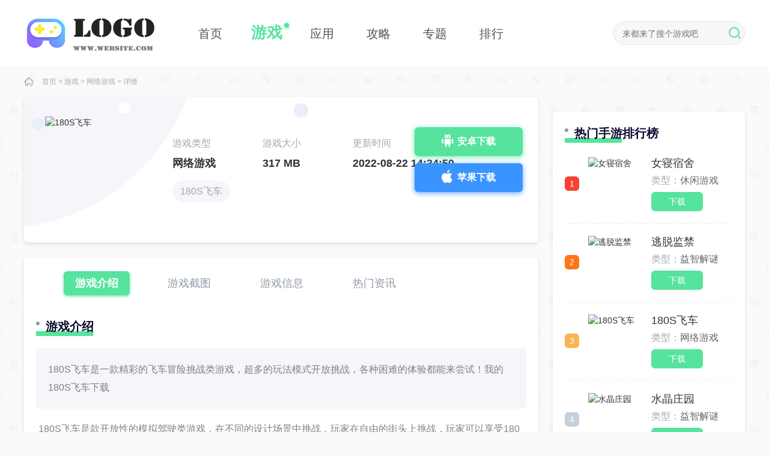

--- FILE ---
content_type: text/html
request_url: https://www.dxiazai.com/game/1758.html
body_size: 5786
content:
<!DOCTYPE html>
<html>
<head>
<meta charset="utf-8" />
<meta http-equiv="X-UA-Compatible" content="IE=edge,chrome=1" />
<title>180S飞车 - D下载</title>
<meta name="keywords" content="180S飞车" />
<meta name="description" content="180S飞车是一款精彩的飞车冒险挑战类游戏，超多的玩法模式开放挑战，各种困难的体验都能来尝试！我的180S飞车下载" />
<link rel="shortcut icon" href="/favicon.ico" type="image/x-icon" />
<link type="text/css" rel="stylesheet" href="/skin/zhann/css/css.css" />
<script type="text/javascript" charset="utf-8" src="/skin/zhann/js/script_9.js" ></script>
<script type="text/javascript">
try {var urlhash = window.location.hash;if (!urlhash.match("fromapp"))
{if ((navigator.userAgent.match(/(iPhone|iPod|Android|ios|iPad)/i)))
{window.location="/";}}}
catch(err)
{
}
</script>
</head>
<body class="bodybg">

<header>
<div class="gr1200">
<a href="/" class="logo"><img src="/skin/zhann/images/logo.png" alt=""></a>
<ul>
<li><a href="https://www.dxiazai.com"><i></i><p>首页</p></a></li>
 <li class="current"><a href="/game/"><i></i><p>游戏</p></a></li>
 <li class=""><a href="/yyrj/"><i></i><p>应用</p></a></li>
 <li class=""><a href="/news/"><i></i><p>攻略</p></a></li>
<li><a href="/zt/"><i></i><p>专题</p></a></li>
<li><a href="/phb/"><i></i><p>排行</p></a></li>
</ul>
<div class="setbox">
<div class="info">
<form action="/e/search/index.php" method="post" target="_blank">
<input type="hidden" name="tbname" value="news">
<input type="hidden" name="show" value="title,newstext">
<input type="hidden" name="tempid" value="1"> 
<input type="text" name="keyboard" placeholder="来都来了搜个游戏吧">
<button class="uk-position-center-right"><span><i class="icon"></i></span></button>
</form>
</div>
</div>
</div>
</header>
<div class="local clearfix">
    <div class="gr1200">
        <div class="address"><i class="icon"></i><span><a href="/">首页</a>&nbsp;>&nbsp;<a href="/game/">游戏</a>&nbsp;>&nbsp;<a href="/game/wlyx/">网络游戏</a> &gt; 详情</span></div>
    </div>
  </div>
<div class="loadbox gr1200 clearfix">
    <div class="loadbox_l">
        <div class="load1 downbtn" id="1758" type="12">
            <img data-src="" src="https://www.dxiazai.com/d/file/pic/20220822/1762462-20210805173304610bb050f18ea.png" alt="180S飞车">
            <div class="info">
                <h1></h1>
                <p><span>游戏类型</span><span>游戏大小</span><span>更新时间</span></p>
                <p><span>网络游戏</span><span>317 MB</span><span>2022-08-22 14:34:50</span></p>
                <p><a href="/tag/2627/" title="180S飞车" class="c1" target="_blank">180S飞车</a></p>
            </div>
<a href="https://www.baidu.com/s?wd=180S飞车" style="" target="_blank" rel="nofollow" class="and android"><i class="icon"></i>安卓下载</a>
<a href="https://www.baidu.com/s?wd=180S飞车" style="" target="_blank" rel="nofollow" class="ios"><i class="icon"></i>苹果下载</a>
                                  
                                                
        </div>

        <div class="load2">
            <p><span class="current js">游戏介绍</span><span class="jt">游戏截图</span><span class="xx">游戏信息</span><span class="zx">热门资讯</span></p>

            <div class="gameDL2">
                <div class="grtit3">
                    <p>游戏介绍</p>
                    <em></em>
                    <span></span>
                </div>
                <p>180S飞车是一款精彩的飞车冒险挑战类游戏，超多的玩法模式开放挑战，各种困难的体验都能来尝试！我的180S飞车下载</p>
                
                <div class="cont">
<p>180S飞车是款开放性的模拟驾驶类游戏，在不同的设计场景中挑战，玩家在自由的街头上挑战，玩家可以享受180秒内开始驾驶的愉快体验，与各种赛车手玩家挑战竞技。感兴趣的朋友快来下载吧！</p><h3 style="white-space: normal;">游戏描述</h3><p>1、180S飞车手游中还有多样化的关卡挑战模式任你随意选择，不断解锁更多趣味的玩法吧。</p><p>2、商城中有各种不同造型和颜色的赛车可以利用金币解锁，凸显你的个性。</p><p>3、逼真流畅的驾驶操作体验，感受最为炫酷畅爽的竞速旅程，突破速度极限。</p><h3>游戏特色</h3><p>1.刺激超凡的竞速新旅程，海量模式，不同快感实现你的终极欲望；</p><p>2.**十足的竞速体验，氮气加速让快感升华，体验终极速度的刺激体感；</p><p>3.主题赛道多样，风格迥异，解锁全新车辆，自由定制全新座驾。</p><h3>游戏亮点</h3><p>180S飞车是一款简单好玩的赛车游戏！！联动 萌盟大冒险，年轻人挑战精美动态的赛车世界。</p><h3>推荐心得</h3><p>精致游戏场景画面，180S飞车游戏提供了多款赛车可以选择，多种模式可以参与，召集伙伴，来一场精彩的赛车体验，一起来感受速度与激情吧！</p><p><strong>以上就是本站小编为大家带来的180S飞车这款游戏的详细信息，如果大家还想了解更多App资讯详情请关注本站，喜欢的朋友赶快收藏本网站吧!</strong></p>               </div>
       
            </div>
        </div>
        <div class="load4">
            <div class="grtit3">
                <p>游戏信息</p>
                <em></em>
                <span></span>
            </div>
            <!--<div class="feBaBtn"><i class="icon"></i>反馈</div>-->
            <ul>
                <li><p>游戏版本</p><span> 1.0</span></li>
                <li><p>语言</p><span>简体中文</span></li>
                <li><p>大小</p><span>317 MB</span></li>
            </ul>
        </div>
        <div class="load5 clearfix">
            <div class="grtit3">
                <p>编辑推荐</p>
                <em></em>
                <span></span>
            </div>
            <a href="/game/wlyx/">更多<i class="icon"></i></a>
            <ul>
<li><a href="/game/1758.html"><img data-src="https://www.dxiazai.com/d/file/pic/20220822/1762462-20210805173304610bb050f18ea.png" src="/skin/zhann/images/s.gif" alt="180S飞车"><p>180S飞车</p><span>下载</span></a></li>
<li><a href="/game/1751.html"><img data-src="https://www.dxiazai.com/d/file/pic/20220822/1763140-202108091527046110d8c86349c.jpg" src="/skin/zhann/images/s.gif" alt="四目神"><p>四目神</p><span>下载</span></a></li>
<li><a href="/game/1776.html"><img data-src="https://www.dxiazai.com/d/file/p/2023/03-09/6a9d74564b84299761c0347661942727.png" src="/skin/zhann/images/s.gif" alt="极地联盟"><p>极地联盟</p><span>下载</span></a></li>
<li><a href="/game/1761.html"><img data-src="https://www.dxiazai.com/d/file/pic/20220822/1762460-20210805173003610baf9b9c2be.jpg" src="/skin/zhann/images/s.gif" alt="城市摩托特技"><p>城市摩托特技</p><span>下载</span></a></li>
<li><a href="/game/1766.html"><img data-src="https://www.dxiazai.com/d/file/pic/20220822/1762164-20210804170404610a5804c65a2.png" src="/skin/zhann/images/s.gif" alt="3D猫头鹰狩猎模拟"><p>3D猫头鹰狩猎模拟</p><span>下载</span></a></li>
<li><a href="/game/1724.html"><img data-src="https://www.dxiazai.com/d/file/pic/20220822/1771888-2021101217360261655702b05cd.jpg" src="/skin/zhann/images/s.gif" alt="神秘魔法小镇"><p>神秘魔法小镇</p><span>下载</span></a></li>
            </ul>
        </div>

        <div class="newde6">
            <div class="grtit3">
                <p>最新录入</p>
                <em></em>
                <span></span>
            </div>
            <a href="/game/wlyx/">更多<i class="icon"></i></a>

            <ul>
<li><a href="/game/1785.html"><img data-src="https://www.dxiazai.com/d/file/pic/20220822/1753992-2021062514480260d57c22ac327.png" src="/skin/zhann/images/s.gif" alt="神秘大厦狼人杀"><p>神秘大厦狼人杀</p><span>下载</span></a></li>
<li><a href="/game/1784.html"><img data-src="https://www.dxiazai.com/d/file/pic/20220822/1753994-2021062514540160d57d89db2ea.jpg" src="/skin/zhann/images/s.gif" alt="幸运男孩"><p>幸运男孩</p><span>下载</span></a></li>
<li><a href="/game/1783.html"><img data-src="https://www.dxiazai.com/d/file/pic/20220822/1753999-2021062515020260d57f6a3c6b2.png" src="/skin/zhann/images/s.gif" alt="逻辑方块"><p>逻辑方块</p><span>下载</span></a></li>
<li><a href="/game/1778.html"><img data-src="https://www.dxiazai.com/d/file/pic/20220822/1754166-2021062618230360d700071608a.jpg" src="/skin/zhann/images/s.gif" alt="巴黎地铁模拟器3D"><p>巴黎地铁模拟器3D</p><span>下载</span></a></li>
<li><a href="/game/1780.html"><img data-src="https://www.dxiazai.com/d/file/pic/20220822/1763146-202108091536026110dae2c8768.png" src="/skin/zhann/images/s.gif" alt="恐怖房间"><p>恐怖房间</p><span>下载</span></a></li>
<li><a href="/game/1782.html"><img data-src="https://www.dxiazai.com/d/file/pic/20220822/1754107-2021062518040360d5aa137030a.png" src="/skin/zhann/images/s.gif" alt="我要去偷家"><p>我要去偷家</p><span>下载</span></a></li>
            </ul>
        </div>
  
    </div>

<div class="loadbox_r">
        <div class="ztrank">
            <div class="grtit3">
                <p>热门手游排行榜</p>
                <em></em>
                <span></span>
            </div>
            <ul class="tfBox">
                <li>
                    <div class="tBox">
                        <a href="/game/40.html" target="_blank" title="女寝宿舍">
                            <em>1</em>
                            <img data-src="" src="https://www.dxiazai.com/d/file/pic/2022082209/17133844um0k.png" alt="女寝宿舍">
                            <div class="info">
                                <p>女寝宿舍</p>
                                <p>类型：<span>休闲游戏</span></p>
                                <p>下载</p>
                            </div>
                        </a>
                    </div>
                    <div class="fBox hide">
                        <em>1</em>
                        <p>女寝宿舍</p>
                        <span>休闲游戏</span>
                    </div>
                </li>
                <li>
                    <div class="tBox">
                        <a href="/game/402.html" target="_blank" title="逃脱监禁">
                            <em>2</em>
                            <img data-src="" src="https://www.dxiazai.com/d/file/pic/2022082209/14164449cmbx.jpg" alt="逃脱监禁">
                            <div class="info">
                                <p>逃脱监禁</p>
                                <p>类型：<span>益智解谜</span></p>
                                <p>下载</p>
                            </div>
                        </a>
                    </div>
                    <div class="fBox hide">
                        <em>2</em>
                        <p>逃脱监禁</p>
                        <span>益智解谜</span>
                    </div>
                </li>
                <li>
                    <div class="tBox">
                        <a href="/game/1758.html" target="_blank" title="180S飞车">
                            <em>3</em>
                            <img data-src="" src="https://www.dxiazai.com/d/file/pic/20220822/1762462-20210805173304610bb050f18ea.png" alt="180S飞车">
                            <div class="info">
                                <p>180S飞车</p>
                                <p>类型：<span>网络游戏</span></p>
                                <p>下载</p>
                            </div>
                        </a>
                    </div>
                    <div class="fBox hide">
                        <em>3</em>
                        <p>180S飞车</p>
                        <span>网络游戏</span>
                    </div>
                </li>
                <li>
                    <div class="tBox">
                        <a href="/game/622.html" target="_blank" title="水晶庄园">
                            <em>4</em>
                            <img data-src="" src="https://www.dxiazai.com/d/file/pic/2022082210/191114074hvi.png" alt="水晶庄园">
                            <div class="info">
                                <p>水晶庄园</p>
                                <p>类型：<span>益智解谜</span></p>
                                <p>下载</p>
                            </div>
                        </a>
                    </div>
                    <div class="fBox hide">
                        <em>4</em>
                        <p>水晶庄园</p>
                        <span>益智解谜</span>
                    </div>
                </li>
                <li>
                    <div class="tBox">
                        <a href="/game/707.html" target="_blank" title="加查宇宙">
                            <em>5</em>
                            <img data-src="" src="https://www.dxiazai.com/d/file/pic/2022082210/15104333t5sh.png" alt="加查宇宙">
                            <div class="info">
                                <p>加查宇宙</p>
                                <p>类型：<span>益智解谜</span></p>
                                <p>下载</p>
                            </div>
                        </a>
                    </div>
                    <div class="fBox hide">
                        <em>5</em>
                        <p>加查宇宙</p>
                        <span>益智解谜</span>
                    </div>
                </li>
                <li>
                    <div class="tBox">
                        <a href="/game/585.html" target="_blank" title="最强大脑游戏库">
                            <em>6</em>
                            <img data-src="" src="https://www.dxiazai.com/d/file/pic/2022082209/21135338b51s.png" alt="最强大脑游戏库">
                            <div class="info">
                                <p>最强大脑游戏库</p>
                                <p>类型：<span>益智解谜</span></p>
                                <p>下载</p>
                            </div>
                        </a>
                    </div>
                    <div class="fBox hide">
                        <em>6</em>
                        <p>最强大脑游戏库</p>
                        <span>益智解谜</span>
                    </div>
                </li>
                <li>
                    <div class="tBox">
                        <a href="/game/1086.html" target="_blank" title="天下霸域Q版三国">
                            <em>7</em>
                            <img data-src="" src="https://www.dxiazai.com/d/file/pic/2022082210/210930584k4c.png" alt="天下霸域Q版三国">
                            <div class="info">
                                <p>天下霸域Q版三国</p>
                                <p>类型：<span>休闲游戏</span></p>
                                <p>下载</p>
                            </div>
                        </a>
                    </div>
                    <div class="fBox hide">
                        <em>7</em>
                        <p>天下霸域Q版三国</p>
                        <span>休闲游戏</span>
                    </div>
                </li>
                <li>
                    <div class="tBox">
                        <a href="/game/944.html" target="_blank" title="扮美酷走游戏">
                            <em>8</em>
                            <img data-src="" src="https://www.dxiazai.com/d/file/pic/2022082210/2816065355qo.jpg" alt="扮美酷走游戏">
                            <div class="info">
                                <p>扮美酷走游戏</p>
                                <p>类型：<span>益智解谜</span></p>
                                <p>下载</p>
                            </div>
                        </a>
                    </div>
                    <div class="fBox hide">
                        <em>8</em>
                        <p>扮美酷走游戏</p>
                        <span>益智解谜</span>
                    </div>
                </li>
                <li>
                    <div class="tBox">
                        <a href="/game/219.html" target="_blank" title="僵尸游戏：疾病的危险">
                            <em>9</em>
                            <img data-src="" src="https://www.dxiazai.com/d/file/pic/20220822/1620884355114410.png" alt="僵尸游戏：疾病的危险">
                            <div class="info">
                                <p>僵尸游戏：疾病的危险</p>
                                <p>类型：<span>冒险闯关</span></p>
                                <p>下载</p>
                            </div>
                        </a>
                    </div>
                    <div class="fBox hide">
                        <em>9</em>
                        <p>僵尸游戏：疾病的危险</p>
                        <span>冒险闯关</span>
                    </div>
                </li>
                <li>
                    <div class="tBox">
                        <a href="/game/1275.html" target="_blank" title="fnf加菲猫原版模组(fnf超多冷门模组)">
                            <em>10</em>
                            <img data-src="" src="https://www.dxiazai.com/d/file/pic/2022082210/281131195mx5.jpg" alt="fnf加菲猫原版模组(fnf超多冷门模组)">
                            <div class="info">
                                <p>fnf加菲猫原版模组(fnf超多冷门模组)</p>
                                <p>类型：<span>舞蹈音乐</span></p>
                                <p>下载</p>
                            </div>
                        </a>
                    </div>
                    <div class="fBox hide">
                        <em>10</em>
                        <p>fnf加菲猫原版模组(fnf超多冷门模组)</p>
                        <span>舞蹈音乐</span>
                    </div>
                </li>
            </ul>
        </div>
 
        <div class="ztzx">
            <div class="grtit3">
                <p>游戏攻略</p>
                <em></em>
                <span></span>
            </div>
            <a href="/news/">更多<i class="icon"></i></a>

            <ul>
<li><a href="/article/66.html" target="_blank" title="原神浮生石片有什么用"><p>原神浮生石片有什么用</p><span>08-22</span></a></li>
<li><a href="/article/309.html" target="_blank" title="原神可莉要元素精通吗(原神可莉武器推荐)"><p>原神可莉要元素精通吗(原神可莉武器推荐)</p><span>08-22</span></a></li>
<li><a href="/article/86.html" target="_blank" title="奥拉星潮牌盲盒机在哪(银潮牌活塞式空压机)"><p>奥拉星潮牌盲盒机在哪(银潮牌活塞式空压机)</p><span>08-22</span></a></li>
<li><a href="/article/648.html" target="_blank" title="帝王上阵有讲究？这是《空岛幻想》的布阵指南~"><p>帝王上阵有讲究？这是《空岛幻想》的布阵指南~</p><span>08-22</span></a></li>
<li><a href="/article/181.html" target="_blank" title="原神赛诺是男是女 新角色性别介绍"><p>原神赛诺是男是女 新角色性别介绍</p><span>08-22</span></a></li>
<li><a href="/article/319.html" target="_blank" title="原神四风原典适合谁带 是谁的专属武器"><p>原神四风原典适合谁带 是谁的专属武器</p><span>08-22</span></a></li>
<li><a href="/article/170.html" target="_blank" title="王者荣耀snk英雄哪个值得入手 SNK英雄强度排行"><p>王者荣耀snk英雄哪个值得入手 SNK英雄强度排行</p><span>08-22</span></a></li>
<li><a href="/article/701.html" target="_blank" title="封龙战纪好玩吗？最新游戏评测解析(封龙战纪攻略)"><p>封龙战纪好玩吗？最新游戏评测解析(封龙战纪攻略)</p><span>08-22</span></a></li>
<li><a href="/article/55.html" target="_blank" title="和平精英在哪里练枪(和平精英在哪里练枪最快)"><p>和平精英在哪里练枪(和平精英在哪里练枪最快)</p><span>08-22</span></a></li>
<li><a href="/article/764.html" target="_blank" title="云顶之弈巨岩龙羁绊效果是什么 云顶之弈S7.5新羁绊巨岩龙效果介绍"><p>云顶之弈巨岩龙羁绊效果是什么 云顶之弈S7.5新羁绊巨岩龙效果介绍</p><span>08-26</span></a></li>
            </ul>
        </div>
    </div>
  </div>
<div class="gLog hide">

</div>
<footer>
      <p>本站所有软件来自互联网，版权归原著所有。如有侵权，敬请来信告知，我们将及时撤销。</p>  
    <p>© Copyright © 2012-2023 D下载 All Rights Reserved </p>
<script>
var _hmt = _hmt || [];
(function() {
  var hm = document.createElement("script");
  hm.src = "https://hm.baidu.com/hm.js?a8653bbb3766085ac5fc9ed1f2a16b89";
  var s = document.getElementsByTagName("script")[0]; 
  s.parentNode.insertBefore(hm, s);
})();
</script>
 </footer>
	
<script src="/skin/zhann/js/jquery1.9.1.min.js" type="text/javascript" charset="utf-8"></script>
<script src="/skin/zhann/js/swiper.min.js"></script>
<script src="/skin/zhann/js/index.js" type="text/javascript" charset="utf-8"></script>
<script id="lazy">
    function __lazyLoadImageCallback() {
        function e(t, e) {
            for (var a = 0; a < t.length; a++) e(t[a]);
        }
        var t = document.querySelectorAll("img[data-src]"),
            a = document.querySelectorAll("[data-background-image]");
        if ("IntersectionObserver" in window) {
            var n = new IntersectionObserver(function (t, r) {
                e(t, function (t) {
                    if (t.isIntersecting) {
                        var e = t.target,
                            a = e.getAttribute("data-src"),
                            n = e.getAttribute("data-background-image");
                        a ? ((e.src = a), e.setAttribute("data-src", "")) : ((e.style.backgroundImage = n), e.setAttribute("data-background-image", "")), r.unobserve(e);
                    }
                });
            });
            e(t, function (t) {
                n.observe(t);
            }),
                e(a, function (t) {
                    n.observe(t);
                });
        } else
            e(t, function (t) {
                (t.src = t.getAttribute("data-src")), t.setAttribute("data-src", "");
            }),
                e(a, function (t) {
                    (t.style.backgroundImage = t.getAttribute( "data-background-image" )), t.setAttribute("data-background-image", "");
                });
    }
    document.addEventListener ? document.addEventListener("DOMContentLoaded", __lazyLoadImageCallback) : setTimeout(__lazyLoadImageCallback, 1);
</script>



</body>
</html>


--- FILE ---
content_type: text/css
request_url: https://www.dxiazai.com/skin/zhann/css/css.css
body_size: 21530
content:
body, div, dl, dt, dd, ul, ol, li, h1, h2, h3, h4, h5, h6, pre, code, form, fieldset, legend, input, button, textarea, p, blockquote, th, td { margin: 0px; padding: 0px; }fieldset, img { border: 0px; }:focus { outline: 0px; }address, caption, cite, code, dfn, em, th, var, optgroup { font-style: normal; font-weight: normal; }h1, h2, h3, h4, h5, h6 { font-size: 100%; font-weight: normal; }abbr, acronym { border: 0px; font-variant: normal; }input, button, textarea, select, optgroup, option { font-family: inherit; font-size: inherit; font-style: inherit; font-weight: inherit; }code, kbd, samp, tt { font-size: 100%; }input, button, textarea, select { }body { line-height: 1.5; }ol, ul { list-style: none; }table { border-collapse: collapse; border-spacing: 0px; }caption, th { text-align: left; }sup, sub { font-size: 100%; vertical-align: baseline; }:link, :visited, ins { text-decoration: none; }blockquote, q { quotes: none; }blockquote::before, blockquote::after, q::before, q::after { content: none; }
* { margin: 0px; padding: 0px; }body, html { overflow: hidden auto; }.clearfix { margin-right: auto; margin-left: auto; }.clearfix::before, .clearfix::after { display: table; content: ""; line-height: 0; }.clearfix::after { clear: both; }b, em, i { font-style: normal; font-weight: normal; }
body { margin: 0px; font-family: "Microsoft Yahei", Arial, Tahoma, Helvetica, SimSun, "Hiragino Sans GB", sans-serif; font-size: 14px; line-height: 20px; color: rgb(51, 51, 51); position: relative; }html, body { width: 100%; min-width: 1200px; margin: 0px auto; overflow-x: hidden; min-height: 1000px; }button, input, select, textarea, th { background: rgb(255, 255, 255); font-size: 12px; line-height: 1.5em; font-family: "Microsoft Yahei", Arial, Tahoma, Helvetica, SimSun, "Hiragino Sans GB", sans-serif; }
a { color: rgb(51, 51, 51); text-decoration: none; }
a:hover, a:focus { transition: color 150ms ease-in 0ms, background-color 150ms ease-in 150ms; }a:hover { color: #56e39d; }
.rotate360:hover { transform: rotate(360deg); }.rotate360 { transition: all 0.3s ease-in-out 0s; }
.cx { overflow: hidden; }.fl { float: left; }.fr { float: right; }
.h20 { width: 100%; height: 20px; }
.hide { display: none; }
a,a img { cursor: pointer; }
img { vertical-align: top; border: 0px; }
.bg { background-color: rgb(255, 255, 255); }
.icon { background: url("../images/icon.png") 0% 0% / 800px 800px no-repeat; display: inline-block; }
.gr1200 { width: 1200px; margin: 0px auto; }
.bodybg{background:#fafafa url(../images/bg.png) top center;}
.mr0 { margin-left: 0px !important; margin-right: 0px !important; }
header { height: 110px; background: #fff;}
header .logo {width: 220px;height: 66px;display: block;float: left;margin: 22px 0px 0px 0px;}
header ul {margin-left: 64px;float: left;}
header ul li {float: left;position: relative;border-bottom-left-radius: 24px;border-bottom-right-radius: 24px;margin-right: 42px;position: relative; z-index: 2;}
header ul li a { font-size: 18px; color: rgb(153, 153, 153); text-align: center; display: block;  height: 100%; width: 100%; }
header ul li p { display: inline-block; font-size: 20px; color: #535353; line-height: 20px; margin-top: 46px; width: 52px;white-space: nowrap;}
header ul li.current{margin-right: 40px;}
header ul li.current a, header ul li:hover a { color: #56e39d;font-size: 26px; }
header ul li.current p, header ul li:hover p {color: #56e39d;font-size: 26px;font-weight: 600;margin-top: 44px;}
header ul li.current i,header ul li:hover i  {width: 8px;height: 8px;position: absolute;top: 38px;left: 105%;border-radius: 4px;background: #56e39d;box-shadow: 0 2px 4px rgba(86,227,157,.8);}

.setbox { width: 218px; height: 38px; background: #f7f7f7; float: right; margin-top: 35px; border-radius: 20px; border: 1px solid rgb(232, 232, 232); }
.setbox span {width: 38px;height: 38px;border-radius: 20px;display: inline-block;float: right;cursor: pointer;}
.setbox span i {width: 20px;height: 20px;vertical-align: middle;float: right;margin-top: 22px;background-position: 0px 0px;}
.setbox input {height: 100%;
    background: transparent;
    text-indent: 15px;
    border: none;
    line-height: 40px;
    border-radius: 20px;
    font-size: 14px;}
footer { width: 100%; height: 130px; color: rgb(153, 153, 153); font-size: 14px; background-color: rgb(20, 20, 20); text-align: center; padding-top: 30px; }
footer p { color: rgb(153, 153, 153); font-weight: 400; margin-top: 20px; }
footer p a { color: rgb(153, 153, 153); margin: 0px 10px; font-weight: 400; }
footer p:nth-child(2) { color: rgb(102, 102, 102); }
footer p:nth-child(3) { margin-top: 10px; color: rgb(102, 102, 102) !important; }
footer p:nth-child(3) a { color: rgb(102, 102, 102); }
footer p:nth-child(3) a:hover { color: rgb(255, 186, 37); }
footer p:nth-of-type(2) a { margin: 0px; }

/* index */
.in_top{height: 380px;background: url(../images/indextopbg.png) no-repeat center;overflow: hidden;position: relative;}
.in_top .list{position: relative;height: 378px;overflow: hidden;}
.in_top ul{position: absolute;margin-top: 30px;}
.in_top ul li{width: 220px;height: 320px;display: block;float: left;border-radius: 10px;position: relative;margin-right: 25px;/* overflow: hidden; */}
.in_top ul li:nth-last-child(1){margin-right: 0;}
.in_top ul li img{width: 220px;height: 320px;display: block;border-radius: 10px;object-fit: cover;}
.in_top ul li a:nth-child(2){position: absolute;bottom: -320px;left: 0;height: 0;width: 100%;background: -webkit-linear-gradient(top, rgba(0, 0, 0, 0), rgb(0, 0, 0,0.8));border-radius: 10px;}
.in_top ul li .info{height: 0;width: 220px;border-radius: 10px;}
.in_top ul li:hover a:nth-child(2){height: 320px;bottom: 0;transition: all .3s linear;-webkit-transition: all .3s linear;transition: all .3s linear;height: 100%;}
.in_top ul li .info p:nth-child(1){font-size: 24px;color: #fff;text-align: center;line-height: 24px;white-space: nowrap;margin-top: 32px;}
.in_top ul li .info p:nth-child(2){margin: 0 auto;text-align: center;margin-top: 20px;}
.in_top ul li .info p:nth-child(2) span{font-size: 12px;color: #fff;text-align: center;display: inline-block;padding: 0 12px;border: 1px solid #fff;line-height: 24px;border-radius: 12px;margin-right: 10px;}
.in_top ul li .info p:nth-child(3){font-size: 12px;color: #fff;line-height: 24px;margin: 16px 24px;height: 138px;overflow: hidden;display: -webkit-box;-webkit-box-orient: vertical;-webkit-line-clamp: 5;} 
.in_top ul li .info em{position: absolute;bottom: 0;display: block;height: 48px;width: 220px;background: #56e39d;font-size: 20px;text-align: center;line-height: 48px;color: #fff;box-shadow: 0 3px 25px rgba(86,227,157,.8);border-bottom-left-radius: 10px;border-bottom-right-radius: 10px;}

.lrsub {position: absolute;left: 0;top: 154px;width: 100%;}
.lrsub i:nth-child(1) {width: 26px;height: 73px;display: inline-block;background-position: -57px  0;cursor: pointer;position: absolute;left: 15%;}
.lrsub i:nth-child(1):hover { background-position: -28px 0 !important; width: 29px;height: 80px;left: 15%;margin-top: -7px;}
.lrsub i:nth-child(1):active{ background-position: -82px 0 !important;  width: 29px;height: 80px;left: 15%;margin-top: -7px;}
.lrsub i:nth-child(2) {width: 26px;height: 73px;display: inline-block;background-position: -145px 0px;cursor: pointer;position: absolute;right: 15%;}
.lrsub i:nth-child(2):hover { background-position: -174px -0 !important;  width: 36px;height: 80px;right: 14.5%;margin-top: -7px;}
.lrsub i:nth-child(2):active{ background-position: -115px 0 !important;  width: 29px;height: 80px;right: 14.8%;margin-top: -7px;}

.in_hot{height: 246px;background: #fff;margin-top: 28px;overflow: hidden;box-shadow: rgba(0, 0, 0, 0.1) 0px 3px 6px 0px;border-radius: 8px;}
.in_hot .ihot_t{padding: 24px 20px 0;}
.in_hot .ihot_t ul{overflow: hidden;}
.in_hot .ihot_t ul li{float: left;margin-right: 30px;}
.in_hot .ihot_t ul li:nth-last-child(1){margin-right: 0;}
.in_hot .ihot_t ul li img{width: 88px;height: 88px;display: block;border-radius: 24px;}
.in_hot .ihot_t ul li:hover img{opacity: .8;}
.in_hot .ihot_t ul li p{width: 88px;white-space: nowrap;overflow: hidden;font-size: 18px;color: #333333;text-align: center;line-height: 20px;margin-top: 14px;}
.in_hot .ihot_t ul li:hover p{color:#56e39d;}

.ihot_b {width:1168px;margin: auto;overflow: hidden;max-height: 155px;padding-top: 17px;}
.ihot_b li{width: 100%;height: 28px;line-height: 28px;color: #dee0e7;margin-bottom: 10px;overflow: hidden;white-space:nowrap;}
.ihot_b li span{display: inline-block;width: 60px;height: 26px; color: #f4f4f5;font-size: 14px;background-color: #66b0ff;text-align: center;border-radius: 13px;margin-right: 6px;font-weight: 600;line-height: 26px;}
.ihot_b li:nth-child(1) span{background: #ee6767;}
.ihot_b li a{color: #666666;font-size: 16px;margin: 0 10px;}
.ihot_b li a:hover{color:#56e39d;}

.in_banner{margin-top: 26px;}
.inban { width: 390px; height: 340px; position: relative; float: left; overflow: hidden; border-radius: 6px;}
.inban ul { position: relative; overflow: hidden; }
.inban li { width: 390px; height: 340px; float: left; position: relative; overflow: hidden; border-radius: 6px; }
.inban li img { width: 390px; height: 340px; object-fit: cover;}
.inban .text {position: absolute;left: 0px;bottom: 0px;font-size: 14px;color: rgb(255, 255, 255);background: -webkit-linear-gradient(top, rgba(0, 0, 0, 0), rgba(0, 0, 0, 0.8));display: block;width: 350px;padding: 106px 20px 14px;white-space: nowrap;overflow: hidden;border-radius: 10px;}
:root .inban .text { filter: none; }
.inban .text span { white-space: nowrap; overflow: hidden; text-overflow: ellipsis; display: inline-block; width: 335px; }
.inban .dot {width: 30px;position: absolute;bottom: 18px;right: 5px;overflow: hidden;}
.inban .dot div { padding-right: 5px; float: right; }
.inban .dot i { display: block; width: 8px; height: 8px; overflow: hidden; margin: 5px 4px 0px 0px; background-color: rgb(153, 153, 153); float: left; cursor: pointer; }
.inban .dot i.current { background: #56e39d; }

.inban_c{float: left;margin-left: 20px;background: #fff;width: 460px;height: 340px;border-radius: 6px;box-shadow: rgba(0, 0, 0, 0.1) 0px 3px 6px 0px;}
.inban_c .intab{background: url(../images/indextabbg.png) no-repeat;height: 48px;width: 460px;}
.inban_c .intab span{display: inline-block;width: 33.33%;text-align: center;font-size: 18px;color: #1a1a1a;line-height: 48px;float: left;cursor: pointer;position: relative;}
.inban_c .intab span.current em,.inban_c .intab span:hover em{display: block;width: 58px;height: 4px;background: #56e39d;border-radius: 2px;position: absolute;bottom: 3px;left: 48px;}
.inban_c .intab span.current,.inban_c .intab span:hover{font-weight: 600;font-size: 20px;}

.inban_c .txt_box{text-align: center;padding-bottom: 10px;overflow: hidden;margin-top: 20px;}
.inban_c .txt_box div{margin-bottom: 2px;}
.inban_c .txt_box h4,.index2_two .txt_box p{overflow: hidden;white-space: nowrap;}
.inban_c .txt_box h4 a{font-size: 20px;color: #ff2317;font-weight: bold;line-height: 32px;}
.inban_c .txt_box h4 a:hover{color: #56e39d;}
.inban_c .txt_box p{width: 90%;margin: auto;white-space: nowrap;overflow: hidden;}
.inban_c .txt_box p a{font-size: 12px;color: #666;line-height: 25px;max-width: 80%;overflow: hidden;}
.inban_c .txt_box p a:hover{color: #56e39d;}
.inban_c .txt_box p em{color: #dcdcdc;margin: 0 5px;}

.inban_c ul{margin: 10px 20px 0;border-top: 1px dashed #dcdcdc;padding-top: 10px;}
.inban_c ul li{height: 36px;overflow: hidden;white-space: nowrap;line-height: 36px;}
.inban_c ul li p{font-size: 16px;color: #4c4c4c;float: left;line-height: 36px;width: 370px;white-space: nowrap;text-overflow: ellipsis;overflow: hidden;}
.inban_c ul li:hover p{color: #56e39d;}
.inban_c ul li span{font-size: 14px;color: #999999;float: right;line-height: 36px;}

.inban_r{float: left;margin-left: 20px;background: #fff;width: 310px;height: 332px;border-radius: 6px;padding-top: 8px;box-shadow: rgba(0, 0, 0, 0.1) 0px 3px 6px 0px;}
.grtit1{margin: 0 20px;position: relative;}
.grtit1 p{font-size: 18px;color: #1a1a1a;line-height: 40px;font-weight: 600;border-bottom: 2px solid #eeeeee;position: relative;}
.grtit1 p span{position: absolute;bottom: -15px;left: 0;}
.grtit1 p span em{display: inline-block;width: 65px;height: 2px;background: #56e39d;}
.grtit1 p span i{width: 14px;height: 2px;display: inline-block;background-position: 0 -24px;}
.grtit1>em{font-size: 14px;color: #333333;position: absolute;right: 0;top: 14px;}
.grtit1>em span{font-size: 14px;font-weight: 600;color: #56e39d;margin: 0 3px;}

.inban_r .box{overflow: hidden;margin: 18px 20px 0;}
.inban_r .box img{width: 80px;height: 80px;display: block;border-radius: 20px;float: left;}
.inban_r .box .info{float: left;margin-left: 20px;width: 170px;height: 80px;}
.inban_r .box .info a{font-size: 16px;color: #1a1a1a;line-height: 18px;white-space: nowrap;overflow: hidden;margin-top: 7px;display: block;}
.inban_r .box .info a:hover{color: #56e39d;}
.inban_r .box .info p{font-size: 14px;color: #808080;line-height: 16px;margin-top: 8px;}
.inban_r .box .info p:nth-child(2){margin-top: 12px;}
.inban_r .box .info p span{font-size: 14px;color: #333;line-height: 16px;}
.inban_r .box>p{font-size: 14px;color: #808080;line-height: 24px;overflow: hidden;display: -webkit-box;-webkit-box-orient: vertical;-webkit-line-clamp: 2;float: left;margin-top: 10px;}

.inban_r .box2{overflow: hidden;margin: 14px 20px 0;}
.inban_r .box2 a{display: inline-block;float: left;margin-right: 18px;}
.inban_r .box2 a:nth-last-child(1){margin-right: 0;}
.inban_r .box2 a img{width: 78px;height: 78px;display: block;border-radius: 16px;}
.inban_r .box2 a p{font-size: 16px;color: #333333;line-height: 18px;margin-top: 8px;text-align: center;width: 78px;white-space: nowrap;overflow: hidden;}
.inban_r .box2 a:hover p{color: #56e39d;}

.in_class{height: 110px;background: #fff;box-shadow: rgba(0, 0, 0, 0.1) 0px 3px 6px 0px;margin: 24px auto;padding: 0 20px;width: 1160px;border-radius: 6px;}
.in_class ul{overflow: hidden;}
.in_class ul li{width: 65px;float: left;height: 110px;margin-right: 26px;}
.in_class ul li:nth-last-child(1){margin-right: 0;}
.in_class ul li span{width: 40px;height: 40px;display: block;border-radius: 20px;background: #788cf0;margin: 22px auto 0;box-shadow: rgba(120, 140, 240, .6) 0px 4px 10px 0px;}
.in_class ul li span i{width: 18px;height: 18px;display: inline-block;background-position: -5px -81px;margin-top: 11px;margin-left: 11px;}
.in_class ul li p{font-size: 16px;color: #666666;line-height: 16px;text-align: center;margin-top: 10px;}
.in_class ul li:hover p{color: #56e39d;}
.in_class ul li:hover span{background: #56e39d !important;box-shadow: rgba(86, 227, 157, .6) 0px 4px 10px 0px !important;}
.in_class ul li:nth-child(2) span i{background-position: -29px -81px;}
.in_class ul li:nth-child(3) span i{background-position: -52px -81px;}
.in_class ul li:nth-child(4) span i{background-position: -75px -81px;}
.in_class ul li:nth-child(5) span i{background-position: -96px -81px;}
.in_class ul li:nth-child(6) span i{background-position: -117px -81px;width: 20px;}
.in_class ul li:nth-child(7) span i{background-position: -140px -81px;width: 20px;}
.in_class ul li:nth-child(8) span i{background-position: -165px -81px;}
.in_class ul li:nth-child(9) span i{background-position: -186px -81px;}
.in_class ul li:nth-child(10) span i{background-position: -209px -80px;width: 22px;margin-left: 9px;}
.in_class ul li:nth-child(11) span i{background-position: -234px -81px;}
.in_class ul li:nth-child(12) span i{background-position: -257px -81px;}
.in_class ul li:nth-child(13) span i{background-position: -280px -81px;width: 20px;}

.in_class ul li:nth-child(2) span{background: #66d154;box-shadow: rgba(102, 209, 84, .6) 0px 4px 10px 0px;}
.in_class ul li:nth-child(3) span{background: #ff9b2c;box-shadow: rgba(255, 155, 44, .6) 0px 4px 10px 0px;}
.in_class ul li:nth-child(4) span{background: #3ebfc9;box-shadow: rgba(62, 191, 201, .6) 0px 4px 10px 0px;}
.in_class ul li:nth-child(5) span{background: #f6b37f;box-shadow: rgba(246, 179, 127, .6) 0px 4px 10px 0px;}
.in_class ul li:nth-child(6) span{background: #fa7896;box-shadow: rgba(250, 120, 150, .6) 0px 4px 10px 0px;}
.in_class ul li:nth-child(7) span{background: #e9cd6c;box-shadow: rgba(233, 205, 108, .6) 0px 4px 10px 0px;}
.in_class ul li:nth-child(8) span{background: #00a0e9;box-shadow: rgba(0, 160, 233, .6) 0px 4px 10px 0px;}
.in_class ul li:nth-child(9) span{background: #ff5757;box-shadow: rgba(255, 87, 87, .6) 0px 4px 10px 0px;}
.in_class ul li:nth-child(10) span{background: #f2a0df;box-shadow: rgba(242, 160, 223, .6) 0px 4px 10px 0px;}
.in_class ul li:nth-child(11) span{background: #26c472;box-shadow: rgba(38, 196, 114, .6) 0px 4px 10px 0px;}
.in_class ul li:nth-child(12) span{background: #fa704d;box-shadow: rgba(250, 112, 77, .6) 0px 4px 10px 0px;}
.in_class ul li:nth-child(13) span{background: #b27cda;box-shadow: rgba(178, 124, 218, .6) 0px 4px 10px 0px;}

.indexgame{background: #fff;border-radius: 6px;box-shadow: rgba(0, 0, 0, 0.1) 0px 3px 6px 0px;overflow: hidden;padding-bottom: 5px;}
.indexgame .game_l{width: 848px;margin: 0 20px;float: left;}
.indexgame .game_l>p{background: url(../images/indextitbg.png) no-repeat;height: 22px;margin-top: 27px;text-align: center;}
.indexgame .game_l>p span{font-size: 20px;color: #8f99a5;margin-right: 50px;cursor: pointer;position: relative;}
.indexgame .game_l>p span:nth-child(2){margin-right: 0;}
.indexgame .game_l>p span.current,.indexgame .game_l>p span:hover{font-weight: 600;color: #56e39d;}
.indexgame .game_l>p span.current em,.indexgame .game_l>p span:hover em{width: 40px;height: 4px;display: block;position: absolute;background: #56e39d;border-radius: 4px;left: 20px;bottom: -6px;}
.indexgame .game_l ul{margin-top: 32px;}
.indexgame .game_l ul li{float: left;margin-bottom: 20px;margin-right: 37px;}
.indexgame .game_l ul li:nth-child(6n){margin-right: 0;}
.indexgame .game_l ul li img{width: 110px;height: 110px;border-radius: 26px;display: block;}
.indexgame .game_l ul li p:nth-child(2){font-size: 16px;color: #333;line-height: 18px;text-align: center;white-space: nowrap;overflow: hidden;width: 110px;margin-top: 11px;}
.indexgame .game_l ul li p:nth-child(3){font-size: 14px;color: #8f99a5;line-height: 16px;text-align: center;white-space: nowrap;overflow: hidden;width: 110px;margin-top: 8px;}
.indexgame .game_l ul li:hover img{opacity: .8;}
.indexgame .game_l ul li:hover p:nth-child(2){color: #56e39d;}

.indexgame .game_r{width: 290px;margin-left: 4px;float: left;}
.indexgame .game_r img{height: 584px;width: 290px;display: block;border-radius: 12px;margin-top: 24px;}

.indexzt{height: 238px;background: #fff;border-radius: 6px;box-shadow: rgba(0, 0, 0, 0.1) 0px 3px 6px 0px;margin-top: 24px;margin-bottom: 24px;overflow: hidden;position: relative;}
.indexzt .hotbox{position: relative;overflow: hidden;margin: 0 20px;}
.indexzt ul{position: relative;}
.indexzt ul li{margin-right: 14px;position: relative;box-shadow: rgba(0, 0, 0, 0.2) 0px 10px 30px 0px;width: 280px;height: 140px;overflow: hidden;float: left;}
.indexzt ul li:nth-last-child(1){margin-right: 0;}
.indexzt ul li img{width: 280px;height: 140px;display: block;}
.indexzt ul li .info{width: 280px;height: 140px;background: -webkit-linear-gradient(top, rgba(0, 0, 0, 0), rgba(0, 0, 0, 0.74));box-shadow: rgba(0, 0, 0, 0.2) 1px 10px 30px 0px;position: absolute;left: 0px;bottom: 0px;z-index: 3;}
.indexzt ul li p{display: block;color: rgb(255, 255, 255);font-size: 18px;margin: 58px 10px 0px;white-space: nowrap;overflow: hidden;text-align: center;font-weight: 600;}
.indexzt ul li span{font-size: 14px;color: #fff;display: block;margin-top: 8px;text-align: center;}
.indexzt ul li:hover em{width: 280px;height: 62px;background: rgba(0, 0, 0, .4);display: block;position: absolute;top: 40px;left: 0;}
.indexzt ul li:hover p{margin-top: 47px;font-size: 24px;line-height: 24px;}

.grtit2{margin: 15px 20px 22px;}
.grtit2 p{font-size: 24px;font-weight: 600;}
.grtit2 p i{width: 45px;height: 36px;display: inline-block;background-position: -4px -113px;vertical-align: sub;margin-right: 10px;}

.lrsub2 { height: 32px;position: absolute;top: 20px;right: 22px;}
.lrsub2 span{width: 97px;height: 32px;margin-right: 16px;font-size: 14px;color: #999999;background: #f0f0f0;display: inline-block;cursor: pointer;line-height: 32px;}
.lrsub2 span:hover{background: #ebfff5;color: #56e39d;}
.lrsub2 span:nth-child(1){border-top-left-radius: 16px;border-bottom-left-radius: 16px;}
.lrsub2 span:nth-child(2){border-top-right-radius: 16px;border-bottom-right-radius: 16px;margin-right: 0;padding-left: 10px;width: 87px;}
.lrsub2 span i{vertical-align: middle;}
.lrsub2 span:nth-child(1) i { width: 36px; height: 32px; display: inline-block; background-position: -215px -113px; margin-right: 10px; cursor: pointer; }
.lrsub2 span:nth-child(1):hover i{ background-position: -125px -113px !important; }
.lrsub2 span:nth-child(2) i { width: 36px; height: 32px; display: inline-block; background-position: -260px -113px; cursor: pointer;margin-left: 9px;}
.lrsub2 span:nth-child(2):hover i{ background-position: -171px -113px !important; }

.indexztapp{height: 238px;background: #fff;border-radius: 6px;box-shadow: rgba(0, 0, 0, 0.1) 0px 3px 6px 0px;margin-top: 24px;margin-bottom: 24px;overflow: hidden;position: relative;}
.indexztapp .hotbox2{position: relative;overflow: hidden;margin: 0 20px;}
.indexztapp ul{position: relative;}
.indexztapp ul li{margin-right: 14px;position: relative;box-shadow: rgba(0, 0, 0, 0.2) 0px 10px 30px 0px;width: 280px;height: 140px;overflow: hidden;float: left;}
.indexztapp ul li:nth-last-child(1){margin-right: 0;}
.indexztapp ul li img{width: 280px;height: 140px;display: block;}
.indexztapp ul li .info{width: 280px;height: 140px;background: -webkit-linear-gradient(top, rgba(0, 0, 0, 0), rgba(0, 0, 0, 0.74));box-shadow: rgba(0, 0, 0, 0.2) 1px 10px 30px 0px;position: absolute;left: 0px;bottom: 0px;z-index: 3;}
.indexztapp ul li p{display: block;color: rgb(255, 255, 255);font-size: 18px;margin: 58px 10px 0px;white-space: nowrap;overflow: hidden;text-align: center;font-weight: 600;}
.indexztapp ul li span{font-size: 14px;color: #fff;display: block;margin-top: 8px;text-align: center;}
.indexztapp ul li:hover em{width: 280px;height: 62px;background: rgba(0, 0, 0, .4);display: block;position: absolute;top: 40px;left: 0;}
.indexztapp ul li:hover p{margin-top: 47px;font-size: 24px;line-height: 24px;}


.indexztapp .grtit2 p i{background-position: -62px -113px;}

.lrsub3 { height: 32px;position: absolute;top: 20px;right: 22px;}
.lrsub3 span{width: 97px;height: 32px;margin-right: 16px;font-size: 14px;color: #999999;background: #f0f0f0;display: inline-block;cursor: pointer;line-height: 32px;}
.lrsub3 span:hover{background: #ebfff5;color: #56e39d;}
.lrsub3 span:nth-child(1){border-top-left-radius: 16px;border-bottom-left-radius: 16px;}
.lrsub3 span:nth-child(2){border-top-right-radius: 16px;border-bottom-right-radius: 16px;margin-right: 0;padding-left: 10px;width: 87px;}
.lrsub3 span i{vertical-align: middle;}
.lrsub3 span:nth-child(1) i { width: 36px; height: 32px; display: inline-block; background-position: -215px -113px; margin-right: 10px; cursor: pointer; }
.lrsub3 span:nth-child(1):hover i{ background-position: -125px -113px !important; }
.lrsub3 span:nth-child(2) i { width: 36px; height: 32px; display: inline-block; background-position: -260px -113px; cursor: pointer;margin-left: 9px;}
.lrsub3 span:nth-child(2):hover i{ background-position: -171px -113px !important; }

.indexrank{background: url(../images/indexrankbg.png) no-repeat;width: 100%;height: 840px;}
.irankbox{overflow: hidden;display: flex;}
.irankbox .rankbox{background: url(../images/grirank.png) no-repeat;width: 380px;height: 613px;margin-top: 198px;overflow: hidden;margin-right: 30px;}
.irankbox .rankbox:nth-last-child(1){margin-right: 0;}
.irankbox .rankbox>p{display: block;width: 264px;position: relative;margin-top: 32px;margin-left: 56px;height: 60px;}
.irankbox .rankbox>p i{background-position: -4px -158px;width: 264px;height: 60px;position: absolute;left: 0;top: 0;}
.irankbox .rankbox:nth-child(2)>p i{background-position: -4px -228px;}
.irankbox .rankbox:nth-child(3)>p i{background-position: -4px -296px;}
.irankbox .rankbox>p span{position: absolute;z-index: 3;text-align: center;font-size: 24px;color: #fff;line-height: 24px;width: 264px;display: block;font-weight: 600;margin-top: 8px;}

.irankbox .info1{overflow: hidden;}
.irankbox .info1 a{float: left;margin-top: 60px;position: relative;}
.irankbox .info1 a i{position: absolute;top: -10px;left: -14px;}
.irankbox .info1 a:nth-child(1){margin-left: 30px;}
.irankbox .info1 a:nth-child(1) i{width: 28px;height: 24px;display: inline-block;background-position: -264px -16px;}
.irankbox .info1 a:nth-child(2){margin: 50px 42px 0 40px;} 
.irankbox .info1 a:nth-child(2) i{width: 38px;height: 34px;display: inline-block;background-position: -219px -16px;top: -16px;}
.irankbox .info1 a:nth-child(2) p{margin-top: 16px;}
.irankbox .info1 a:nth-child(2) img{width: 88px;height: 88px;}
.irankbox .info1 a:nth-child(3){margin-right: 20px;}
.irankbox .info1 a:nth-child(3) i{width: 28px;height: 24px;display: inline-block;background-position: -299px -16px;}
.irankbox .info1 a img{width: 80px;height: 80px;display: block;border-radius: 18px;}
.irankbox .info1 a p{font-size: 18px;color: #333333;line-height: 20px;text-align: center;width: 80px;white-space: nowrap;overflow: hidden;margin-top: 14px;}
.irankbox .info1 a:hover p{color: #56e39d;} 
.irankbox .info1 a:hover img{opacity: .8;}

.irankbox ul{margin: 12px 20px 0;}
.irankbox ul li{height: 46px;border-top: 1px solid #e5e5e5;}
.irankbox ul li i{width: 24px;height: 24px;display: inline-block;border-radius: 4px;color: #fff;line-height: 24px;text-align: center;font-size: 14px;background: #e5e5e5;margin-right: 20px;float: left;margin-top: 10px;}
.irankbox ul li p{font-size: 18px;color: #333;line-height: 46px;display: inline-block;width: 215px;white-space: nowrap;overflow: hidden;float: left;}
.irankbox ul li span{display: inline-block;font-size: 16px;color: #999999;line-height: 46px;float: right;}
.irankbox ul li:hover p{color: #56e39d;}

.indexurl{background: #fff;border-radius: 6px;overflow: hidden;box-shadow: rgba(0, 0, 0, 0.1) 0px 3px 6px 0px;margin: 25px auto;padding-top: 14px;}
.friendly_swiper{width: 1160px;height: 90px;overflow: hidden;position: relative;margin: 20px 20px;}
.links_box{position: absolute;top: 0;left: 0;}
.links_box a{font-size: 16px;color: #5c5c5c;width: 175px;height: 31px;display: inline-block;*display: inline;*zoom: 1;}
.links_box a:hover{color: #56e39d;}
.indexurl .grtit1 p span em{width: 128px;}
.indexurl .grtit1 p>i{width: 45px;height: 36px;display: inline-block;background-position: -4px -113px;vertical-align: top;margin-right: 10px;}


.local { width: 100%; height: 20px; font-size: 12px; color: #aaaaaa; margin: 16px 0; background: none;}
.local i { width: 15px; height: 15px; display: inline-block; background-position: -219px -61px;vertical-align: sub;}
.local a {color: #aaaaaa;}
.local span { display: inline-block; padding-left: 10px;} 

/* ztlist */
.ztlist ul li{overflow: hidden;width: 280px;height: 290px;border-radius: 6px;background: #fff;position: relative;box-shadow: rgba(0, 0, 0, 0.1) 0px 3px 6px 0px;float: left;margin-right: 26px;margin-bottom: 26px;}
.ztlist ul li:nth-child(4n){margin-right: 0;}
.ztlist ul li .info1 img{width: 280px;height: 140px;display: block;position: absolute;top: 0;left: 0;}
.ztlist ul li:hover .info1 img{transform: scale(1.1);-webkit-transform: scale(1.1);-moz-transform: scale(1.1);-o-transform: scale(1.1);transition: all 0.3s ease-out;-webkit-transition: all 0.3s ease-out;-moz-transition: all 0.3s ease-out;-o-transition: all 0.3s ease-out;}
.ztlist ul li .info1{background: rgba(0, 0, 0, 0.3);position: absolute;top: 0;left: 0;width: 280px;height: 140px;overflow: hidden;position: relative;}
.ztlist ul li .info1 p:nth-child(2){font-size: 24px;color: #fff;font-weight: 600;line-height: 33px;white-space: nowrap;overflow: hidden;text-align: center;width: 280px;margin-top: 52px;text-shadow: 1px 4px 1px rgb(0 0 0 / 30%);position: relative;z-index: 2;}
.ztlist ul li .info1 p:nth-child(3){font-size: 14px;color: #fff;line-height: 16px;white-space: nowrap;overflow: hidden;text-align: center;width: 280px;margin-top: 10px;position: relative;z-index: 2;}
.ztlist ul li .info2{height: 108px;display: none;}
.ztlist ul li .info2 p{font-size: 16px;color: #808080;line-height: 30px;display: -webkit-box;-webkit-box-orient: vertical;text-overflow: ellipsis;-webkit-line-clamp: 3;overflow: hidden;margin: 12px 18px 0;}
.ztlist ul li .info3{height: 108px;}
.ztlist ul li .info3 img{width: 70px;height: 70px;border-radius: 16px;display: block;float: left;margin-top: 20px;}
.ztlist ul li .info3 img:nth-child(1){margin-left: 20px;}
.ztlist ul li .info3 img:nth-child(2){margin:20px 15px;}
.ztlist ul li .info3 img:nth-child(3){margin-right: 20px;}
.ztlist ul li a>p{font-size: 16px;color: #a6a6a6;line-height: 18px;position: absolute;bottom: 22px;left: 18px;}
.ztlist ul li a>p i{width: 18px;height: 18px;display: inline-block;background-position: -304px -113px;vertical-align: bottom;margin-right: 8px;}
.ztlist ul li a>p span{font-size: 16px;color: #666666;}
.ztlist ul li:hover{box-shadow: rgba(86, 227, 157, 0.1) 0px 6px 10px 3px;}
.ztlist ul li:hover .info2{display: block;}
.ztlist ul li:hover .info3{display: none;}

.page{background: #fff;box-shadow: rgba(0, 0, 0, 0.1) 0px 3px 6px 0px;border-radius: 6px;margin-bottom: 30px;}
.pagecode { padding: 20px 0; text-align: center; font-size: 18px; color: rgb(102, 102, 102); }
.pagecode a {padding: 8px 19px;margin: 0px 5px;color: #b4b4b4;text-decoration: none;background-color: #f5f5f5;border-radius: 22px;}
.pagecode > span { display: inline-block; line-height: 38px; height: 38px; border-radius: 3px; }
.pagecode span a {display: block;padding: 0px;min-width: 38px;line-height: 38px;text-align: center;border-radius: 20px;}
.pagecode a:hover { color: rgb(255, 255, 255); background-color: #56e39d; }
.pagecode a.current, .pagecode a.current:hover {color: rgb(255, 255, 255);background-color: #56e39d;padding: 8px 15px;}
.pagecode a.disabled, .pagecode a.disabled:hover { color: rgb(102, 102, 102); background-color: rgb(239, 239, 239); cursor: default; }
.pagecode a i{display: inline-block;width: 12px;height: 20px;background-position: -601px -6px;position: relative;top: 3px;}
.pagecode a i.ll{background-position: -601px -6px;}
.pagecode a i.lr{background-position: -601px -31px;}
.pagecode a:hover i.ll{background-position: -625px -6px;}
.pagecode a:hover i.lr{background-position: -625px -31px;}

/* ztdetail */
.ztdetail .ztd_t{height: 290px;background: #fff;box-shadow: rgb(0 0 0 / 4%) 0px 10px 10px 0px;overflow: hidden;border-radius: 6px;}
.ztdetail .ztd_t img{width: 576px;height: 290px;float: left;}
.ztdetail .ztd_t .info{width: 578px;margin: 0 20px;float: left;position: relative;}
.ztdetail .ztd_t .info h3,.ztdetail .ztd_t .info h1{font-size: 30px;color: #333333;line-height: 32px;white-space: nowrap;overflow: hidden;font-weight: 600;margin-top: 36px;}
.ztdetail .ztd_t .info p:nth-child(2){font-size: 16px;color: #a6a6a6;line-height: 18px;margin-top: 24px;}
.ztdetail .ztd_t .info p:nth-child(2) i{width: 18px;height: 18px;display: inline-block;background-position: -304px -113px;vertical-align: bottom;margin-right: 8px;}
.ztdetail .ztd_t .info p:nth-child(2) span{font-size: 16px;color: #666666;}
.ztdetail .ztd_t .info p:nth-child(3){width: 536px;height: 88px;background: #f5f5fa;font-size: 16px;color: #808080;line-height: 32px;overflow: hidden;display: -webkit-box;-webkit-box-orient: vertical;-webkit-line-clamp: 3;padding: 14px 20px 14px;margin-top: 24px;}
.ztdetail .ztd_t .info p:nth-child(4){position: absolute;top: 92px;right: 0;font-size: 16px;color: #808080;line-height: 18px;}
.ztdetail .ztd_t .info p:nth-child(4) i{width: 18px;height: 18px;display: inline-block;background-position: -329px -113px;vertical-align: bottom;margin-right: 8px;}
.ztdetail .ztd_t .info p:nth-child(4) em{font-size: 16px;color: #56e39d;}

.ztdetail .ztd_bj{background: url(../images/bjtj.png) no-repeat;margin: 30px auto 20px;height: 400px;border-radius: 6px;box-shadow: rgba(0, 0, 0, 0.1) 0px 3px 6px 0px;overflow: hidden;}
.ztdetail .ztd_bj ul{margin-top: 105px;margin-left: 20px;}
.ztdetail .ztd_bj ul li{width: 218px;height: 258px;border: 1px solid #e6e6e6;border-radius: 8px;float: left;margin-right: 14px;background: rgba(255, 255, 255, .2);}
.ztdetail .ztd_bj ul li:nth-child(5n){margin-right: 0;}
.ztdetail .ztd_bj ul li img{width: 100px;height: 100px;display: block;border-radius: 20px;margin: 20px auto 0;}
.ztdetail .ztd_bj ul li p:nth-child(2){font-size: 18px;color: #333333;text-align: center;width: 210px;white-space: nowrap;overflow: hidden;margin-top: 18px;line-height: 18px;}
.ztdetail .ztd_bj ul li p:nth-child(3){font-size: 14px;color: #999;text-align: center;margin-top: 10px;}
.ztdetail .ztd_bj ul li p:nth-child(3) span:nth-child(1){margin-right: 20px;}
.ztdetail .ztd_bj ul li a>span{display: block;width: 182px;height: 40px;border: 1px solid #56e39d;border-radius: 20px;text-align: center;line-height: 40px;font-size: 18px;color: #56e39d;margin: 14px auto 0;}
.ztdetail .ztd_bj ul li:hover{border-color: #56e39d;background: rgba(86,227,157,.2);}
.ztdetail .ztd_bj ul li:hover p:nth-child(2){font-weight: 600;color: #56e39d;}
.ztdetail .ztd_bj ul li:hover p:nth-child(3){color: #56e39d;}
.ztdetail .ztd_bj ul li:hover a>span{color: #fff;font-weight: 600;background: #56e39d;}
.ztdetail .ztd_bj ul li.look a>span{border-color: #f98700 !important;color: #f98700 !important;}
.ztdetail .ztd_bj ul li.look:hover{border-color: #f98700;background: rgba(249,135,0,.2);}
.ztdetail .ztd_bj ul li.look:hover a>span{background: #f98700;color: #fff !important;}
.ztdetail .ztd_bj ul li.look:hover p:nth-child(2){color: #f98700;}
.ztdetail .ztd_bj ul li.look:hover p:nth-child(3){color: #f98700;}

.ztdetail .ztd_all{border-radius: 6px;box-shadow: rgba(0, 0, 0, 0.1) 0px 3px 6px 0px;overflow: hidden;padding-top: 14px;background: #fff;padding-bottom: 10px;}
.ztdetail .ztd_all ul{margin-top: 24px;margin-left: 20px;overflow: hidden;*zoom:1;}
.ztdetail .ztd_all ul li{width: 218px;height: 258px;border: 1px solid #e6e6e6;border-radius: 8px;float: left;margin-right: 14px;margin-bottom: 15px;background: rgba(255, 255, 255, .2);}
.ztdetail .ztd_all ul li:nth-child(5n){margin-right: 0;}
.ztdetail .ztd_all ul li img{width: 100px;height: 100px;display: block;border-radius: 20px;margin: 20px auto 0;}
.ztdetail .ztd_all ul li p:nth-child(2){font-size: 18px;color: #333333;text-align: center;width: 210px;white-space: nowrap;overflow: hidden;margin-top: 18px;line-height: 18px;}
.ztdetail .ztd_all ul li p:nth-child(3){font-size: 14px;color: #999;text-align: center;margin-top: 10px;}
.ztdetail .ztd_all ul li p:nth-child(3) span:nth-child(1){margin-right: 20px;}
.ztdetail .ztd_all ul li a>span{display: block;width: 182px;height: 40px;border: 1px solid #56e39d;border-radius: 20px;text-align: center;line-height: 40px;font-size: 18px;color: #56e39d;margin: 14px auto 0;}
.ztdetail .ztd_all ul li:hover{border-color: #56e39d;background: rgba(86,227,157,.2);}
.ztdetail .ztd_all ul li.look a>span{border-color: #f98700 !important;color: #f98700 !important;}
.ztdetail .ztd_all ul li.look:hover{border-color: #f98700;background: rgba(249,135,0,.2);}
.ztdetail .ztd_all ul li.look:hover a>span{background: #f98700;color: #fff !important;}
.ztdetail .ztd_all ul li.look:hover p:nth-child(2){color: #f98700;}
.ztdetail .ztd_all ul li.look:hover p:nth-child(3){color: #f98700;}
.ztdetail .ztd_all ul li:hover p:nth-child(2){font-weight: 600;color: #56e39d;}
.ztdetail .ztd_all ul li:hover p:nth-child(3){color: #56e39d;}
.ztdetail .ztd_all ul li:hover a>span{color: #fff;font-weight: 600;background: #56e39d;}
.ztdetail .ztd_all .grtit1 p span em{width: 128px;}
.ztdetail .ztd_all .grtit1 p>i{width: 45px;height: 36px;display: inline-block;background-position: -4px -113px;vertical-align: top;margin-right: 10px;}

.ztdetail .ztd_hot{border-radius: 6px;box-shadow: rgba(0, 0, 0, 0.1) 0px 3px 6px 0px;overflow: hidden;padding-top: 14px;background: #fff;padding-bottom: 24px;margin: 24px auto;}
.ztdetail .ztd_hot .grtit1 p span em{width: 128px;}
.ztdetail .ztd_hot .grtit1 p>i{width: 45px;height: 36px;display: inline-block;background-position: -4px -113px;vertical-align: top;margin-right: 10px;}
.ztdetail .ztd_hot .hotbox{position: relative;overflow: hidden;margin: 0 20px;}
.ztdetail .ztd_hot ul{position: relative;margin-top: 24px;}
.ztdetail .ztd_hot ul li{margin-right: 14px;position: relative;box-shadow: rgba(0, 0, 0, 0.2) 0px 10px 30px 0px;width: 280px;height: 140px;overflow: hidden;float: left;}
.ztdetail .ztd_hot ul li:nth-last-child(1){margin-right: 0;}
.ztdetail .ztd_hot ul li img{width: 280px;height: 140px;display: block;}
.ztdetail .ztd_hot ul li .info{width: 280px;height: 140px;background: -webkit-linear-gradient(top, rgba(0, 0, 0, 0), rgba(0, 0, 0, 0.74));box-shadow: rgba(0, 0, 0, 0.2) 1px 10px 30px 0px;position: absolute;left: 0px;bottom: 0px;z-index: 3;}
.ztdetail .ztd_hot ul li p{display: block;color: rgb(255, 255, 255);font-size: 18px;margin: 58px 10px 0px;white-space: nowrap;overflow: hidden;text-align: center;font-weight: 600;}
.ztdetail .ztd_hot ul li span{font-size: 14px;color: #fff;display: block;margin-top: 10px;text-align: center;}
.ztdetail .ztd_hot ul li:hover em{width: 280px;height: 62px;background: rgba(0, 0, 0, .4);display: block;position: absolute;top: 40px;left: 0;}
.ztdetail .ztd_hot ul li:hover p{margin-top: 47px;}

.ztdetail .ztd_xg{border-radius: 6px;box-shadow: rgba(0, 0, 0, 0.1) 0px 3px 6px 0px;overflow: hidden;padding-top: 14px;background: #fff;padding-bottom: 10px;margin: 0 auto 24px;}
.ztdetail .ztd_xg .grtit1 p span em{width: 128px;}
.ztdetail .ztd_xg .grtit1 p>i{width: 45px;height: 36px;display: inline-block;background-position: -4px -113px;vertical-align: top;margin-right: 10px;}
.ztdetail .ztd_xg ul{overflow: hidden;margin: 24px 20px 0;}
.ztdetail .ztd_xg ul li{float: left;margin-right: 17px;margin-bottom: 16px;}
.ztdetail .ztd_xg ul li:nth-child(8n){margin-right: 0;}
.ztdetail .ztd_xg ul li a{display: block;width: 110px;height: 32px;font-size: 16px;color: #fff;border-radius: 16px;text-align: center;white-space: nowrap;overflow: hidden;padding: 0 10px;line-height: 32px;}
.ztdetail .ztd_xg ul li:nth-child(1) a{background: #f36e5d;}
.ztdetail .ztd_xg ul li:nth-child(2) a{background: #fabf00;}
.ztdetail .ztd_xg ul li:nth-child(3) a{background: #61bba1;}
.ztdetail .ztd_xg ul li:nth-child(4) a{background: #92d1f4;}
.ztdetail .ztd_xg ul li:nth-child(5) a{background: #f9abb8;}
.ztdetail .ztd_xg ul li:nth-child(6) a{background: #a37bad;}
.ztdetail .ztd_xg ul li:nth-child(7) a{background: #b6ddc8;}
.ztdetail .ztd_xg ul li:nth-child(8) a{background: #30aed1;}
.ztdetail .ztd_xg ul li:nth-child(9) a{background: #f5ae7a;}
.ztdetail .ztd_xg ul li:nth-child(10) a{background: #c49990;}
.ztdetail .ztd_xg ul li:nth-child(11) a{background: #81c347;}
.ztdetail .ztd_xg ul li:nth-child(12) a{background: #d6a7c9;}
.ztdetail .ztd_xg ul li:nth-child(13) a{background: #98bce4;}
.ztdetail .ztd_xg ul li:nth-child(14) a{background: #c6ae92;}
.ztdetail .ztd_xg ul li:nth-child(15) a{background: #f4c6a2;}
.ztdetail .ztd_xg ul li:nth-child(16) a{background: #f36e5d;}
.ztdetail .ztd_xg ul li:nth-child(16+n) a{background: #56e39d;}
.ztdetail .ztd_xg ul li:hover a{background: #56e39d !important;}

/* ztlist */
.ztli{margin-bottom: 24px;}
.ztli_l{width: 856px;float: left;border-radius: 6px;box-shadow: rgba(0, 0, 0, 0.1) 0px 3px 6px 0px;background: #fff;}
.ztli_r{width: 320px;float: left;margin-left: 24px;}
.newrec{overflow: hidden;margin-bottom: 5px;}
.newrecL { width: 808px; height: 320px; position: relative; float: left; overflow: hidden; border-radius: 6px;margin: 24px 24px 0;}
.newrecL ul { position: relative; overflow: hidden; }
.newrecL li { width: 808px; height: 320px; float: left; position: relative; overflow: hidden; border-radius: 6px; }
.newrecL li img { width: 808px; height: 320px;object-fit: cover; }
.newrecL .text {position: absolute;left: 0px;bottom: 0px;font-size: 24px;color: rgb(255, 255, 255);background: -webkit-linear-gradient(top, rgba(0, 0, 0, 0), rgba(0, 0, 0, 0.8));display: block;width: 768px;padding: 106px 20px 18px;white-space: nowrap;overflow: hidden;border-radius: 10px;}
:root .newrecL .text { filter: none; }
.newrecL .text span {white-space: nowrap;overflow: hidden;text-overflow: ellipsis;display: inline-block;width: 725px;font-weight: 600;line-height: 26px;}
.newrecL .dot {width: 30px;position: absolute;bottom: 18px;right: 5px;overflow: hidden;}
.newrecL .dot div { padding-right: 5px; float: right; }
.newrecL .dot i { display: block; width: 8px; height: 8px; overflow: hidden; margin: 5px 4px 0px 0px; background-color: rgb(153, 153, 153); float: left; cursor: pointer; }
.newrecL .dot i.current { background: #56e39d; }

.grtit3{position: relative;height: 24px;}
.grtit3 p{font-size: 20px;font-weight: 600;color: #0b0b2f;line-height: 24px;margin-left: 16px;position: absolute;z-index: 3;}
.grtit3 em{width: 6px;height: 6px;display: inline-block;border-radius: 3px;background: #8f99a5;position: absolute;top: 4px;left: 0;}
.grtit3 span{width: 95px;height: 8px;display: inline-block;background: #56e39d;position: absolute;bottom: -4px;left: 0;}

.ztmain{overflow: hidden;position: relative;margin: 28px 24px 8px;}
.ztmain>p{position: absolute;right: 0;top: 0;}
.ztmain>p a{display: inline-block;width: 76px;height: 26px;text-align: center;line-height: 26px;font-size: 14px;border-radius: 5px;color: #8f99a5;}
.ztmain>p a{margin-left: 10px;}
.ztmain>p a.current,.ztmain>p a:hover{background: #56e39d;color:#fff;font-weight: 600;box-shadow: 0 2px 6px rgba(86,227,157,.6);transition:none;}
.ztmain ul{margin-top: 28px;}
.ztmain ul li{overflow: hidden;margin-bottom: 24px;}
.ztmain ul li:nth-last-child(1){margin-bottom: 10px;}
.ztmain ul li img{width: 240px;height: 150px;display: inline-block;border-radius: 6px;float: left;}
.ztmain ul li .info{width: 548px;float: left;position: relative;margin-left: 20px;height: 150px;border-bottom: 1px solid #eee;}
.ztmain ul li .info p:nth-child(1){font-size: 20px;color: #333333;line-height: 22px;white-space: nowrap;overflow: hidden;font-weight: 600;margin-top: 12px;}
.ztmain ul li .info p:nth-child(2){font-size: 16px;color: #808080;line-height: 28px;overflow: hidden;display: -webkit-box;-webkit-box-orient: vertical;-webkit-line-clamp: 2;margin-top: 12px;}
.ztmain ul li .info p:nth-child(3){font-size: 16px;color: #a6a6a6;line-height: 18px;position: absolute;bottom: 20px;left: 0;}
.ztmain ul li .info p:nth-child(3) i{width: 18px;height: 18px;display: inline-block;background-position: -304px -113px;vertical-align: bottom;margin-right: 8px;}
.ztmain ul li .info p:nth-child(3) span{font-size: 16px;color: #666666;}
.ztmain ul li .info em{display: block;width: 64px;height: 18px;text-align: center;line-height: 18px;font-size: 14px;color: #56e39d;background: #ebfff5;border-radius: 3px;position: absolute;bottom: 20px;right: 0;}
.ztmain ul li:hover .info p:nth-child(1){color: #56e39d;}
.ztmain ul li:hover img{opacity: .8;}

.zthot{background: url(../images/zthot.png) no-repeat;border-radius: 6px;box-shadow: rgba(0, 0, 0, 0.1) 0px 3px 6px 0px;width: 280px;height: 362px;position: relative;padding: 24px 20px 0;}
.zthot>a{position: absolute;font-size: 14px;color: #56e39d;right: 20px;top: 32px;}
.zthot>a i{width: 9px;height: 9px;display: inline-block;background-position: -354px -113px;margin-left: 6px;}
.zthot ul{overflow: hidden;margin-top: 28px;}
.zthot ul.listItem2{display: none;}
.zthot ul li{float: left;margin-right: 20px;margin-bottom: 20px;}
.zthot ul li:nth-child(3n){margin-right: 0;}
.zthot ul li img{width: 80px;height: 80px;display: block;border-radius: 16px;}
.zthot ul li p{font-size: 16px;color: #333333;text-align: center;width: 80px;white-space: nowrap;overflow: hidden;line-height: 18px;margin-top: 12px;}
.zthot ul li:hover p{color: #56e39d;font-weight: 600;}
.zthot ul li:hover img{opacity: .8;}
.zthot>span{display: block;width: 88px;height: 32px;text-align: center;line-height: 32px;color: #fff;background: #56e39d;border-radius: 6px;position: absolute;bottom: 26px;left: 116px;cursor: pointer;}

.ztjx{border-radius: 6px;box-shadow: rgba(0, 0, 0, 0.1) 0px 3px 6px 0px;width: 280px;position: relative;padding: 24px 20px 10px;background: #fff;margin: 24px 0;}
.ztjx ul{margin-top: 28px;overflow: hidden;}
.ztjx ul li{width: 86px;height: 28px;float: left;margin-right: 10px;margin-bottom: 12px;}
.ztjx ul li:nth-child(3n){margin-right: 0;}
.ztjx ul li a{width: 58px;height: 28px;display: block;padding: 0 14px;border-radius: 14px;color: #fff;text-align: center;line-height: 28px;}
.ztjx ul li:nth-child(1) a{background: #f36e5d;}
.ztjx ul li:nth-child(2) a{background: #fabf00;}
.ztjx ul li:nth-child(3) a{background: #61bba1;}
.ztjx ul li:nth-child(4) a{background: #92d1f4;}
.ztjx ul li:nth-child(5) a{background: #f9abb8;}
.ztjx ul li:nth-child(6) a{background: #a37bad;}
.ztjx ul li:nth-child(7) a{background: #b6ddc8;}
.ztjx ul li:nth-child(8) a{background: #30aed1;}
.ztjx ul li:nth-child(9) a{background: #f5ae7a;}
.ztjx ul li:nth-child(10) a{background: #c49990;}
.ztjx ul li:nth-child(11) a{background: #81c347;}
.ztjx ul li:nth-child(12) a{background: #d6a7c9;}
.ztjx ul li:nth-child(13) a{background: #98bce4;}
.ztjx ul li:nth-child(14) a{background: #c6ae92;}
.ztjx ul li:nth-child(15) a{background: #f4c6a2;}
.ztjx ul li:nth-child(16) a{background: #f36e5d;}
.ztjx ul li:nth-child(16+n) a{background: #56e39d;}

.ztrank{border-radius: 6px;box-shadow: rgba(0, 0, 0, 0.1) 0px 3px 6px 0px;width: 280px;position: relative;padding: 24px 20px 24px;background: #fff;margin: 24px 0;}
.ztrank ul{margin-top: 8px;overflow: hidden;}
.ztrank ul li{width: 280px;border-bottom: 1px dashed #eee;}
.ztrank ul li .tBox{height: 110px;padding-top: 20px;}
.ztrank ul li .tBox em{margin-top: 32px;}
.ztrank ul li .fBox{height: 42px;}
.ztrank ul li .fBox em{margin-top: 9px;}
.ztrank ul li .fBox p{float: left;width: 170px;white-space: nowrap;overflow: hidden;display: inline-block;font-size: 16px;color: #333333;line-height: 42px;margin-left: 15px;}
.ztrank ul li .fBox span{float: right;font-size: 16px;color: #666666;line-height: 42px;}
.ztrank ul li em{float: left;width: 24px;height: 24px;display: block;background: #c4d0db;color: #fff;line-height: 24px;text-align: center;border-radius: 6px;}
.ztrank ul li:nth-child(1) em{background: #f44334;}
.ztrank ul li:nth-child(2) em{background: #fe7416;}
.ztrank ul li:nth-child(3) em{background: #f8b551;}
.ztrank ul li img{width: 90px;height: 90px;display: block;border-radius: 25px;float: left;margin: 0 15px;}
.ztrank ul li:hover img{opacity: .8;}
.ztrank ul li .info{width: 135px;float: left;}
.ztrank ul li .info p:nth-child(1){font-size: 18px;color: #333;line-height: 20px;}
.ztrank ul li:hover .info p:nth-child(1){color: #56e39d;font-weight: 600;}
.ztrank ul li .info p:nth-child(2){font-size: 16px;color: #a6a6a6;line-height: 18px;margin-top: 10px;}
.ztrank ul li .info p:nth-child(2) span{color: #666666;}
.ztrank ul li .info p:nth-child(3){display: block;width: 84px;height: 30px;line-height: 30px;text-align: center;color: #fff;background: #56e39d;margin-top: 10px;border-radius: 6px;border: 1px solid #56e39d;}
.ztrank ul li.look .info p:nth-child(3){background: rgba(255, 188, 3, .1);border-color: #ffbc03;color: #ffbc03;}
.ztrank ul li.look:hover .info p:nth-child(1){color: #ffbc03;}

.ztgame{border-radius: 6px;box-shadow: rgba(0, 0, 0, 0.1) 0px 3px 6px 0px;width: 280px;position: relative;padding: 24px 20px 36px;background: #fff;margin: 24px 0;}
.ztgame ul{margin-top: 18px;}
.ztgame ul li{margin-bottom: 14px;}
.ztgame ul li .tbox p{font-size: 16px;color: #333333;line-height: 20px;width: 280px;}
.ztgame ul li .tbox p span:nth-child(1){width: 230px;display: inline-block;white-space: nowrap;overflow: hidden;}
.ztgame ul li .tbox p span:nth-child(2){font-size: 16px;color: #999999;display: inline-block;margin-left: 5px;line-height: 20px;}
.ztgame ul li .bbox{width: 280px;height: 140px;position: relative;overflow: hidden;}
.ztgame ul li .bbox:hover img{transform:scale(1.1);-webkit-transform:scale(1.1);-moz-transform:scale(1.1);-o-transform:scale(1.1); transition:all 0.3s ease-out;-webkit-transition:all 0.3s ease-out;-moz-transition:all 0.3s ease-out;-o-transition:all 0.3s ease-out;}
.ztgame ul li .bbox img{width: 280px;height: 140px;display: block;}
.ztgame ul li .bbox .info{position: absolute;top: 0;left: 0;width: 280px;height: 140px;background: rgba(0, 0, 0, 0.2);}
.ztgame ul li .bbox .info p:nth-child(1){font-size: 24px;font-weight: 600;color: #fff;text-align: center;width: 260px;margin: 58px auto 0;line-height: 26px;}
.ztgame ul li .bbox .info p:nth-child(2){font-size: 14px;color: #fff;text-align: center;margin: 12px auto 0;}
.ztgame>p{position: absolute;bottom: 24px;left: 130px;}
.ztgame>p span{cursor: pointer;width: 36px;height: 10px;border-radius: 5px;background: #c4d0db;display: inline-block;margin-right: 6px;}
.ztgame>p span.current{width: 15px;background: #56e39d;}

/* newdetail */
.ztlide{margin-bottom: 24px;}
.ztlide_l{width: 856px;float: left;}
.ztlide_r{width: 320px;float: left;margin-left: 24px;}

.zt_t{border-radius: 6px;box-shadow: rgba(0, 0, 0, 0.1) 0px 3px 6px 0px;margin-bottom:24px;}
.newde1{background: url(../images/newde1.png) no-repeat;height: 165px;position: relative;background-color: #fff;}
.newde1 h3,.newde1 h1{position: absolute;font-size: 30px;color: #2b1300;white-space: nowrap;overflow: hidden;width: 816px;text-align: center;margin: 0 auto;top: 60px;left: 20px;line-height: 32px;font-weight: 600;}
.newde1 p{position: absolute;font-size: 14px;color: #808080;bottom: 28px;left: 20px;width: 816px;margin: 0 auto;text-align: center;}

.newde2 {  padding: 36px 20px 0;background: #fff;overflow: hidden;}
.newde2 td{text-align: center;}
.newde2 a { line-height: 26px; text-indent: 0px; color: #56e39d; }
.newde2 a:hover { opacity: 0.9; color: #009ad6;}
.newde2 p { line-height: 32px; color: rgb(68, 68, 68); margin-bottom: 16px; text-indent: 2em; font-size: 18px; }
.newde2 strong{margin: 20px 0;}
.newde2 br { height: 2px; }
.newde2 img { display: block;  margin: 16px auto; text-align: center; max-width: 450px;max-height: 527px;}
.newde2 p img { display: block;  margin: 2px auto; text-align: center; }
.newde2 h3 { margin-bottom: 16px; line-height: 28px; font-size: 18px; font-weight: bold; color: #56e39d; }
.newde2 table{margin: 20px auto;}
.newde2 iframe {width: 600px;height: 340px;margin: 10px auto 20px;display: block;border: none;}

.newde3{background: #fff;padding: 30px 34px;}
.newde3 a{display: inline-flex;width: 382px;height: 44px;background: url(../images/next1.png) no-repeat;}
.newde3 a span{font-size: 18px;color: #666;line-height: 44px;font-weight: 600;margin-left: 18px;}
.newde3 a em{font-size: 18px;color: #666;line-height: 44px;display: inline-block;width: 255px;white-space: nowrap;overflow: hidden;text-overflow: ellipsis;margin-left: 8px;}
.newde3 a:nth-child(2){margin-left: 18px;}
.newde3 a:hover{background: url(../images/next2.png) no-repeat;}
.newde3 a:hover span{color: #56e39d;}
.newde3 a:hover em{color: #56e39d;}

.newde4{box-shadow: rgba(0, 0, 0, 0.1) 0px 3px 6px 0px;background: url(../images/zxtj.png) no-repeat;height: 168px;position: relative;}
.newde4 img{width: 120px;height: 120px;display: block;float: left;border-radius: 25px;margin: 24px 25px 0;}
.newde4 .info{width: 420px;float: left;margin-top: 24px;}
.newde4 .info a{font-size: 24px;font-weight: 600;color: #333333;line-height: 26px;white-space: nowrap;overflow: hidden;margin-top: 14px;display: block;}
.newde4 .info p{font-size: 16px;line-height: 18px;color: #959595;margin-top: 16px;}
.newde4 .info p em{color: #4d4d4d;}
.newde4 a:nth-last-child(1){width: 140px;height: 40px;display: block;position: absolute;line-height: 40px;text-align: center;color: #fff;border-radius: 20px;background: linear-gradient(to right, #067aee, #2b95fe);top: 64px;right: 107px;font-size: 16px;}
.newde4 a:hover:nth-last-child(1){box-shadow: 0 6px 6px rgb(45 124 255 / 24%);}
.newde4 a:nth-last-child(1) i{position: absolute;width: 32px;height: 32px;background-position: -369px -113px;display: inline-block;top: -20px;left: -14px;}

.newde5{box-shadow: rgba(0, 0, 0, 0.1) 0px 3px 6px 0px;border-radius: 6px;background: #fff;margin-top: 24px;position: relative;padding: 24px 0 0 20px;}
.newde5>a{position: absolute;font-size: 14px;color: #56e39d;right: 20px;top: 28px;}
.newde5>a i{width: 9px;height: 9px;display: inline-block;background-position: -354px -113px;margin-left: 6px;}
.newde5>p{margin-top: 28px;}
.newde5>p span{cursor: pointer;width: 94px;text-align: center;font-size: 18px;color: #8f99a5;margin-right: 60px;display: inline-block;position: relative;}
.newde5>p span:nth-child(1){margin-left: 55px;}
.newde5>p span:nth-last-child(1){margin-right: 0;}
.newde5>p span.current,.newde5>p span:hover{font-weight: 600;color: #56e39d;}
.newde5>p span.current i,.newde5>p span:hover i{width: 4px;height: 4px;display: inline-block;border-radius: 2px;background: #56e39d;position: absolute;}
.newde5>p span.current i:nth-of-type(1),.newde5>p span:hover i:nth-of-type(1){left: 0;top: 8px;}
.newde5>p span.current i:nth-of-type(2),.newde5>p span:hover i:nth-of-type(2){right: 0;top: 8px;}
.newde5>p span.current em,.newde5>p span:hover em{display: inline-block;width: 94px;height: 12px;background: rgba(86,227,157,.1);position: absolute;border-radius: 6px;bottom: -6px;left: 0;}

.newde5 .likebox{overflow: hidden;margin-top: 28px;}
.newde5 .likebox .info{width: 442px;height: 192px;background: #f5f5fa;border-radius: 6px;float: left;overflow: hidden;position: relative;}
.newde5 .likebox>a img{width: 354px;height: 192px;display: block;border-radius: 6px;float: left;margin-left: 20px;} 
.newde5 .likebox .info a{font-size: 22px;color: #000;line-height: 24px;font-weight: 600;margin-top: 18px;margin-left: 20px;display: block;}
.newde5 .likebox .info span{font-size: 16px;color: #999999;position: absolute;top: 26px;right: 20px;line-height: 18px;}
.newde5 .likebox .info span em{color: #56e39d;font-weight: 600;}
.newde5 .likebox .info p{margin: 12px 20px 0;font-size: 16px;line-height: 30px;color: #666;overflow: hidden;display: -webkit-box;-webkit-box-orient: vertical;-webkit-line-clamp: 4;}
.newde5 ul{overflow: hidden;float: left;margin-top: 24px;}
.newde5 ul li{margin-right: 32px;float: left;margin-bottom:24px;}
.newde5 ul li:nth-child(6n){margin-right: 0;}
.newde5 ul li img{width: 110px;height: 110px;display: block;border-radius: 24px;}
.newde5 ul li p{font-size: 16px;color: #333333;text-align: center;line-height: 18px;white-space: nowrap;overflow: hidden;width: 110px;margin-top: 10px;}
.newde5 ul li span{display: block;width: 84px;height: 30px;color: #fff;font-size: 16px;border-radius: 6px;text-align: center;line-height: 30px;margin: 10px auto 0;background: #56e39d;border: 1px solid #56e39d;}
.newde5 ul li:hover p{color: #56e39d;font-weight: 600;}
.newde5 ul li:hover img{opacity: .8;}
.newde5 ul li:hover span{background: #ebfff5;color: #56e39d;}
.newde5 ul li.look:hover p{color: #ffbc03;font-weight: 600;}
.newde5 ul li.look span{background: #ffbc03;border-color: #ffbc03;}
.newde5 ul li.look:hover span{background: rgba(255, 188, 3, .1);color: #ffbc03;}

.newde6{box-shadow: rgba(0, 0, 0, 0.1) 0px 3px 6px 0px;border-radius: 6px;background: #fff;margin-top: 24px;position: relative;padding: 24px 0 0 20px;}
.newde6>a{position: absolute;font-size: 14px;color: #56e39d;right: 20px;top: 28px;}
.newde6>a i{width: 9px;height: 9px;display: inline-block;background-position: -354px -113px;margin-left: 6px;}
.newde6 ul{overflow: hidden;margin-top: 24px;}
.newde6 ul li{margin-right: 32px;float: left;margin-bottom: 24px;}
.newde6 ul li:nth-child(6n){margin-right: 0;}
.newde6 ul li img{width: 110px;height: 110px;display: block;border-radius: 24px;}
.newde6 ul li p{font-size: 16px;color: #333333;text-align: center;line-height: 18px;white-space: nowrap;overflow: hidden;width: 110px;margin-top: 10px;}
.newde6 ul li:hover p{color: #56e39d;font-weight: 600;}
.newde6 ul li:hover img{opacity: .8;}

.ztzx{border-radius: 6px;box-shadow: rgba(0, 0, 0, 0.1) 0px 3px 6px 0px;width: 280px;position: relative;padding: 24px 20px 10px;background: #fff;margin: 24px 0;}
.ztzx>a{position: absolute;font-size: 14px;color: #56e39d;right: 20px;top: 32px;}
.ztzx>a i{width: 9px;height: 9px;display: inline-block;background-position: -354px -113px;margin-left: 6px;}
.ztzx ul{margin-top: 18px;} 
.ztzx ul li{display: inline-flex;margin-bottom: 16px;width: 100%;} 
.ztzx ul li a{width: 100%;display: inline-flex;}
.ztzx ul li p{font-size: 16px;color: #4c4c4c;line-height: 18px;display: inline-block;width: 230px;white-space: nowrap;overflow: hidden;text-overflow: ellipsis;float: left;} 
.ztzx ul li:hover p{font-weight: 600;color: #56e39d;}
.ztzx ul li span{font-size: 14px;color: #999999;line-height: 20px;width: 50px;text-align: right;} 

/* applist */
.applist{background: #fff;box-shadow: rgba(0, 0, 0, 0.1) 0px 3px 6px 0px;border-radius: 6px;}
.appbox ul{margin: 20px 20px 26px;overflow: hidden;padding-top: 20px;}
.appbox ul li{width: 176px;height: 90px;display: inline-block;float: left;border-radius: 12px;background: #eeeeee;margin-right: 20px;margin-bottom: 20px;}
.appbox ul li.current,.applist ul li:hover{background: linear-gradient(135deg, #56e39d 0%, #5df5a9 100%);;box-shadow: 0 2px 4px rgba(86,227,157,.8);}
.appbox ul li.current a,.applist ul li:hover a{color: #fff;font-weight: 600;transition: none;}
.appbox ul li:nth-child(6n){margin-right: 0;}
.appbox ul li a{font-size: 20px;color: #b2b2b2;line-height: 90px;text-align: center;width: 100%;height: 100%;display: block;}
.appbox ul li i{width: 40px;height: 37px;display: inline-block; background: url("../images/icon.png") 0% 0% / 800px 800px no-repeat;  background-position: -8px -372px;margin-right: 14px;vertical-align: middle;}


.appbox ul .qbyy i{background-position: -229px -474px;height: 40px;} 
.appbox ul .ltjy i{background-position: -8px -372px;} 
.appbox ul .psmy i{background-position: -739px -372px;height: 40px;} 
.appbox ul .jrlc i{background-position: -433px -372px;} 
.appbox ul .yxyl i{background-position: -120px -473px;height: 42px;} 
.appbox ul .zbsp i{background-position: -64px -372px;} 
.appbox ul .yszj i{background-position: -329px -372px;height: 41px;} 
.appbox ul .xsyd i{background-position: -638px -372px;} 
.appbox ul .mhzf i{background-position: -686px -372px;width: 42px;margin-right: 12px;} 
.appbox ul .mhqj i{background-position: -588px -372px;height: 40px;} 
.appbox ul .jyxx i{background-position: -173px -372px;width: 42px;height: 41px;margin-right: 12px;} 

.appbox ul .qbyy.current i,.appbox ul .qbyy:hover i{background-position: -229px -525px;} 
.appbox ul .ltjy.current i,.appbox ul .ltjy:hover i{background-position: -8px -422px;} 
.appbox ul .psmy.current i,.appbox ul .psmy:hover i{background-position: -739px -422px;} 
.appbox ul .jrlc.current i,.appbox ul .jrlc:hover i{background-position: -433px -422px;} 
.appbox ul .yxyl.current i,.appbox ul .yxyl:hover i{background-position: -120px -526px;} 
.appbox ul .zbsp.current i,.appbox ul .zbsp:hover i{background-position: -64px -422px;} 
.appbox ul .yszj.current i,.appbox ul .yszj:hover i{background-position: -329px -422px;} 
.appbox ul .xsyd.current i,.appbox ul .xsyd:hover i{background-position: -638px -422px;} 
.appbox ul .mhzf.current i,.appbox ul .mhzf:hover i{background-position: -686px -422px;} 
.appbox ul .shgj.current i,.appbox ul .shgj:hover i{background-position: -588px -422px;} 
.appbox ul .jyxx.current i,.appbox ul .jyxx:hover i{background-position: -173px -422px;} 



.h25{height: 25px;}

/* gamelist */
.gamelist{background: #fff;box-shadow: rgba(0, 0, 0, 0.1) 0px 3px 6px 0px;border-radius: 6px;}
.gamebox ul{margin: 20px 20px 26px;overflow: hidden;padding-top: 20px;border-radius: 6px;}
.gamebox ul li{width: 176px;height: 90px;display: inline-block;float: left;margin-right: 20px;margin-bottom: 20px;background: url(../images/game1.png) no-repeat;border-radius: 10px;overflow: hidden;}
.gamebox ul li.current,.gamelist ul li:hover{box-shadow: 0 2px 4px rgba(86,227,157,.8);}
.gamebox ul li.current a,.gamelist ul li:hover a{color: #56e39d;font-weight: 600;border-color: #56e39d;transition: none;background: rgba(0, 0, 0, 0.35);}
.gamebox ul li:nth-child(6n){margin-right: 0;}
.gamebox ul li a{font-size: 20px;color: #fff;line-height: 86px;text-align: center;width: 172px;height: 86px;border-radius: 10px;display: block;background: rgba(0, 0, 0, 0.2);border: 2px solid rgba(0, 0, 0, 0);}
.gamebox ul li i{width: 40px;height: 46px;display: inline-block;background: url("../images/icon.png") 0% 0% / 800px 800px no-repeat; background-position: -8px -580px;margin-right: 14px;vertical-align: middle;}

.gamebox ul .qbyx {background: url(../images/game19.png) no-repeat;} 
.gamebox ul .xxyz {background: url(../images/game2.png) no-repeat;} 
.gamebox ul .dcjp {background: url(../images/game3.png) no-repeat;} 
.gamebox ul .cqfg {background: url(../images/game4.png) no-repeat;} 
.gamebox ul .xxxz {background: url(../images/game5.png) no-repeat;} 
.gamebox ul .gzcl {background: url(../images/game6.png) no-repeat;} 
.gamebox ul .mnjy {background: url(../images/game7.png) no-repeat;} 
.gamebox ul .cyyc {background: url(../images/game11.png) no-repeat;} 
.gamebox ul .qzsj {background: url(../images/game8.png) no-repeat;} 
.gamebox ul .mhqj {background: url(../images/game13.png) no-repeat;} 
.gamebox ul .zysc {background: url(../images/game15.png) no-repeat;} 
.gamebox ul .dzcg {background: url(../images/game12.png) no-repeat;}

.gamebox ul .qbyx i{background-position: -173px -686px;} 
.gamebox ul .xxyz i{background-position: -64px -580px} 
.gamebox ul .dcjp i{background-position: -116px -580px;} 
.gamebox ul .cqfg i{background-position: -173px -580px;} 
.gamebox ul .xxxz i{background-position: -227px -580px;height: 42px;} 
.gamebox ul .gzcl i{background-position: -268px -580px;} 
.gamebox ul .mnjy i{background-position: -329px -580px;} 
.gamebox ul .cyyc i{background-position: -538px -580px;width: 42px;margin-right: 12px;} 
.gamebox ul .qzsj i{background-position: -382px -580px;} 
.gamebox ul .mhqj i{background-position: -638px -580px;width: 42px;margin-right: 12px;} 
.gamebox ul .zysc i{background-position: -739px -580px;height: 40px;} 
.gamebox ul .dzcg i{background-position: -580px -580px;height: 40px;}
 
.gamebox ul .qbyx.current i,.gamebox ul .qbyx:hover i{background-position: -173px -737px;} 
.gamebox ul .xxyz.current i,.gamebox ul .xxyz:hover i{background-position: -64px -634px;} 
.gamebox ul .dcjp.current i,.gamebox ul .dcjp:hover i {background-position: -116px -634px;} 
.gamebox ul .cqfg.current i,.gamebox ul .cqfg:hover i{background-position: -173px -634px;} 
.gamebox ul .xxxz.current i,.gamebox ul .xxxz:hover i{background-position: -227px -634px;} 
.gamebox ul .gzcl.current i,.gamebox ul .gzcl:hover i{background-position: -268px -634px;} 
.gamebox ul .mnjy.current i,.gamebox ul .mnjy:hover i{background-position: -382px -580px;} 
.gamebox ul .cyyc.current i,.gamebox ul .cyyc:hover i{background-position: -538px -634px;} 
.gamebox ul .qzsj.current i,.gamebox ul .qzsj:hover i{background-position: -382px -634px;} 
.gamebox ul .mhqj.current i,.gamebox ul .mhqj:hover i{background-position: -638px -634px;} 
.gamebox ul .zysc.current i,.gamebox ul .zysc:hover i{background-position: -739px -634px;} 
.gamebox ul .dzcg.current i,.gamebox ul .dzcg:hover i{background-position: -580px -634px;}


/* load */
.loadbox{margin-bottom: 24px;}
.loadbox_l{width: 856px;float: left;}
.loadbox_r{width: 320px;float: left;margin-left: 24px;}
.load1{background: url(../images/load1.png) no-repeat;height: 242px;border-radius: 6px;box-shadow: rgba(0, 0, 0, 0.1) 0px 3px 6px 0px;position: relative;}
.load1 img{width: 180px;height: 180px;display: block;border-radius: 40px;float: left;margin: 32px 32px 0 35px;object-fit: cover;}
.load1 .info{width: 500px;float: left;margin-top: 32px;}
.load1 .info h1{font-size: 32px;color: #000;line-height: 34px;white-space: nowrap;overflow: hidden;margin-top: 14px;font-weight: 600;}
.load1 .info p:nth-of-type(1){display: inline-flex;margin-top: 22px;line-height: 18px;}
.load1 .info p:nth-of-type(1) span{display: block;width: 150px;font-size: 16px;color: #a6a6a6;}
.load1 .info p:nth-of-type(2){display: inline-flex;margin-top: 14px;line-height: 18px;}
.load1 .info p:nth-of-type(2) span{font-weight: 600;font-size: 18px;display: block;width: 150px;}
.load1 .info p:nth-of-type(2) span:last-of-type{width: auto;}
.load1 .info p:nth-of-type(3){margin-top: 18px;overflow: hidden;height: 36px;}
.load1 .info p:nth-of-type(3) a{width: 96px;height: 36px;line-height: 36px;text-align: center;border-radius: 18px;display: inline-block;background: #f5f5fa;color: #a6a6a6;font-size: 16px;margin-right: 12px;}
.load1 .info p:nth-of-type(3) a:hover{background: #56e39d;color: #fff;}
.load1>a{border: none;width: 180px;height: 48px;line-height: 48px;text-align: center;display: block;border-radius: 6px;position: absolute;top: 126px;right:26px;color: #fff;font-size: 16px;font-weight: 600;}
.load1>a i{width: 20px;height: 22px;display: inline-block;margin-right: 6px;vertical-align: sub;}
.load1>a.and{background: #56e39d;box-shadow: 0px 2px 8px rgb(86 227 157 / 80%);}
.load1>a.and i{background-position: -329px -57px;}
.load1>a.ios{background: #3a94ff;box-shadow: 0 2px 8px rgba(58,148,255,.8);}
.load1>a.ios i{background-position: -354px -57px;}
.load1>a.yy{background: #ffbc03;box-shadow: 0 2px 8px rgba(255,188,3,.8);}
.load1>a.yy i{background-position: -377px -57px;}

.load1>a.pc{background-color: #EF493C;box-shadow: 0 2px 8px rgba(239,73,60,.8);}
.load1>a.pc i{display: none;}


.load1>a div p:nth-of-type(1){display: block;line-height: 24px;margin-top: 4px;}
.load1>a div p:nth-of-type(2){display: block;font-size: 12px;color: #fff;font-weight: lighter;line-height: 18px;}

.load1>a:nth-of-type(1){top: 50px;}
.load1>a:nth-of-type(2){top: 110px;}
.load1>a:nth-of-type(3){top: 170px;}
.feBaBtn{position: absolute;top: 28px;right: 25px;cursor: pointer;font-size: 14px;color: #a8a8a8;}
.feBaBtn i{width: 17px;height: 18px;display: inline-block;margin-right: 3px;background-position: -279px -57px;vertical-align: sub;}

.load2{background: #fff;border-radius: 6px;box-shadow: rgba(0, 0, 0, 0.1) 0px 3px 6px 0px;position: relative;margin-top: 24px;}
.load2>p{display: inline-flex;margin-top: 24px;}
.load2>p span{display: inline-block;width: 110px;height: 40px;line-height: 40px;text-align: center;font-size: 18px;color: #8f99a5;margin-right: 44px;cursor: pointer;}
.load2>p span.current,.load2>p span:hover{background: #56e39d;color: #fff;font-weight: 600;border-radius: 6px;box-shadow: 0 2px 4px rgba(86,227,157,.8);}
.load2>p span:nth-child(1){margin-left: 66px;}
.load2>p span:nth-last-child(1){margin-right: 0;}

.gameDL2{margin-top: 40px;}
.gameDL2 .grtit3{margin-left: 20px;}
.gameDL2>p{font-size: 16px;color: #808080;line-height: 30px;padding: 20px;background: #f5f5fa;margin: 25px 20px 0;border-radius: 5px;}
.gameDL2 .cont { margin: 18px 24px 0px; padding-bottom: 20px;padding-bottom: 20px;
    line-height: 32px;
    color: #808080;
    font-size: 16px;}
.gameDL2 .cont img { display: block; padding: 5px 0px; margin: 0px auto;max-width: 450px;max-height: 527px;}
.gameDL2 .cont h3 { font-size: 20px; color: #0b0b2f; height: 52px; line-height: 52px; font-weight: 600;}
.gameDL2 .cont h3 i{width: 6px;height: 10px;display: inline-block;background-position: -354px -130px;margin-left: 10px;}
.gameDL2 .cont p { line-height: 32px; color: #808080; font-size: 16px; margin: 15px 0px; }
.gameDL2 .cont p a { text-decoration: underline; color: blue; }
.gameDL2 .cont table{margin: 20px auto;}

.load3{background: #fff;border-radius: 6px;box-shadow: rgba(0, 0, 0, 0.1) 0px 3px 6px 0px;position: relative;margin-top: 24px;padding-top: 24px;}
.load3 .grtit3{margin-left: 20px;}

.showImg2 { width: 816px; height: 296px; padding: 28px 0 24px; background-color: #fff; margin: 0 20px;overflow: hidden;}
.screenshot .intro{width:816px;position:relative}
.screenshot .intro .slider-contain{position:relative;width:816px;height:297px;}
.screenshot .intro .img-slider{width:816px;height:280px;text-align: center;font-size: 0;white-space:nowrap;}
.screenshot .intro .img-slider img{display: block;height:280px;border-radius:0;width:auto;vertical-align:top}
.screenshot .intro .img-slider li{width:auto;margin-right:16px;display:inline-block;height:280px;}
.screenshot .img-slider li:last-child{margin-right: 0;}
.screenshot .intro .video-js{width: 500px;height: 280px;}
.screenshot .slider-inner-contain{position:relative;left:0;width:816px;height: 297px;overflow-x:scroll;overflow-y:hidden;background:#fff;}
.screenshot .slider-contain .a_left{position:absolute;left:0;top:108px;z-index:10;cursor:pointer;width: 50px;height: 50px;background:url(../images/prev.png) no-repeat;}
.screenshot .slider-contain .a_left,.screenshot .slider-contain .a_right{display:none}
.screenshot .slider-contain:hover .a_left,.screenshot .slider-contain:hover .a_right{display:block}
.screenshot .slider-contain .a_right{position:absolute;right:0;top:108px;z-index:10;cursor:pointer;width:50px;height:50px;background: url(../images/next.png) no-repeat;}
.screenshot .img-slider .img-item{position:relative;line-height:0;font-size:0}
.slider-inner-contain video{width: 500px;height: 280px;margin-right: 16px;}

.load4{background: #fff;border-radius: 6px;box-shadow: rgba(0, 0, 0, 0.1) 0px 3px 6px 0px;position: relative;margin-top: 24px;padding-top: 24px;padding-bottom: 26px;}
.load4 .grtit3{margin-left: 20px;}
.load4 ul{overflow: hidden;margin: 0 20px ;}
.load4 ul li{width: 270px;float: left;margin-top: 28px;height: 54px;}
.load4 ul li p{font-size: 16px;color: #8f99a5;}
.load4 ul li span{font-size: 18px;color: #333333;line-height: 22px;display: block;margin-top: 12px;font-weight: 600;height: 22px;overflow: hidden;word-break: break-all; }
.load4 ul li span i{width: 18px;height: 18px;display: inline-block;}
.load4 ul li span i:nth-child(2){margin-left: 6px;}
.load4 ul li span i.and{background-position: -329px -86px;}
.load4 ul li span i.ios{background-position: -354px -86px;}
.green{color: #56e39d !important;cursor: pointer;}

.load5{background: #fff;border-radius: 6px;box-shadow: rgba(0, 0, 0, 0.1) 0px 3px 6px 0px;position: relative;margin-top: 24px;position: relative;padding: 24px 0 0 20px;}
.load5>a{position: absolute;font-size: 14px;color: #56e39d;right: 20px;top: 28px;}
.load5>a i{width: 9px;height: 9px;display: inline-block;background-position: -354px -113px;margin-left: 6px;}
.load5 ul{overflow: hidden;float: left;margin-top: 24px;}
.load5 ul li{margin-right: 32px;float: left;margin-bottom:24px;}
.load5 ul li:nth-child(6n){margin-right: 0;}
.load5 ul li img{width: 110px;height: 110px;display: block;border-radius: 24px;}
.load5 ul li p{font-size: 16px;color: #333333;text-align: center;line-height: 18px;white-space: nowrap;overflow: hidden;width: 110px;margin-top: 10px;}
.load5 ul li span{display: block;width: 84px;height: 30px;color: #fff;font-size: 16px;border-radius: 6px;text-align: center;line-height: 30px;margin: 10px auto 0;background: #56e39d;border: 1px solid #56e39d;}
.load5 ul li:hover p{color: #56e39d;font-weight: 600;}
.load5 ul li:hover img{opacity: .8;}
.load5 ul li:hover span{background: #ebfff5;color: #56e39d;}
.load5 ul li.look:hover p{color: #ffbc03;font-weight: 600;}
.load5 ul li.look span{background: #ffbc03;border-color: #ffbc03;}
.load5 ul li.look:hover span{background: rgba(255, 188, 3, .1);color: #ffbc03;}


.loadzx{border-radius: 6px;box-shadow: rgba(0, 0, 0, 0.1) 0px 3px 6px 0px;position: relative;padding: 24px 20px 10px;background: #fff;margin: 24px 0;}
.loadzx>a{position: absolute;font-size: 14px;color: #56e39d;right: 20px;top: 32px;}
.loadzx>a i{width: 9px;height: 9px;display: inline-block;background-position: -354px -113px;margin-left: 6px;}
.loadzx ul{margin-top: 18px;overflow: hidden;} 
.loadzx ul li{display: inline-flex;margin-bottom: 16px;width: 400px;float: left;} 
.loadzx ul li:nth-child(2n-1) span{margin-right: 8px;}
.loadzx ul li:nth-child(2n) p{margin-left: 8px;}
.loadzx ul li:nth-child(2n){margin-left: 16px;}
.loadzx ul li a{width: 100%;}
.loadzx ul li p{font-size: 16px;color: #4c4c4c;line-height: 18px;display: inline-block;width: 320px;white-space: nowrap;overflow: hidden;text-overflow: ellipsis;float: left;} 
.loadzx ul li:hover p{font-weight: 600;color: #56e39d;}
.loadzx ul li span{font-size: 14px;color: #999999;line-height: 20px;width: 50px;text-align: right;float: right;} 

.loadzx>em{display: block;height: 158px;border-left: 1px dashed #eeeeee;position: absolute;top: 72px;left: 432px;}

/* fankui */
.feBaBtn:hover{text-decoration: underline;}
.feedBack{position: absolute;top: 0;left: 0;right: 0;bottom: 0;margin: auto;z-index: 10;width: 100%;height: 100%;background-color: rgba(0,0,0,.7);}
.feBaBox{position: fixed;top: 75px;left: 0;right: 0;margin: auto;width: 480px;border-radius: 8px;background-color: #fff;border-radius: 18px 18px 20px 20px;}
.feBaBox .fClose{position: absolute;top: 0;right:17px;margin: auto;z-index: 10;text-align: center;}
.feBaBox .fClose i{display: inline-block;width: 36px;height: 36px;background-position: -354px -10px;position: relative;cursor: pointer;top: -62px;right: -30px;}
.feBaBox .fTitle{position: relative;width: 100%;height: 121px;background-color: transparent;background-image: url(../images/fkbg1.png);background-size: 480px 100%;text-align: center;border-top-left-radius: 16px;border-top-right-radius: 16px;}
.feBaBox .fTitle p{font-size: 32px;color: #fff;font-weight: bold;padding-top: 24px;line-height: 70px;white-space: nowrap;overflow: hidden;}
.feBack{padding: 15px 26px 5px;position: relative;top: -18px;border-top-left-radius: 20px;border-top-right-radius: 20px;}
.feBack p{font-size: 22px;color: #000;margin: 15px 0;line-height: 28px;}
.feBack p:nth-of-type(1){margin-bottom: 5px;}
.feBack textarea{width: 403px;height: 99px;border: none;resize:none;background: #F0F0F0;padding-left: 2px;padding: 12px;font-size: 16px;color: #999;border-radius: 6px;}
.checkbox {position: relative;height: 50px;line-height: 50px;}
.checkbox:nth-last-child(1){border-bottom: none;}
.checkbox input[type='checkbox'] {position: absolute;left: 0;top: 0;width: 20px;height: 20px;opacity: 0;}
.checkbox label {position: absolute;left: 0px;top: 0;height: 50px;line-height: 50px;width: 390px;font-size: 18px;color: #666;text-align: left;padding-left: 38px;}
.checkbox label:after {content: '';position: absolute;left: 2px;top: 16px;width: 14px;height: 14px;border-radius: 50%;border: 3px solid #fff;text-align: center;line-height: 20px;box-shadow: 0 0 0 1px #ddd;}
.checkbox input[type='checkbox']:checked + label:after {background-color: #56e39d;}
.telBox{height: 53px;line-height: 53px;overflow: hidden;background: #F6F6F6;border-radius: 6px;}
.telBox input{border: none;height: 53px;width: 415px;font-size:16px;padding-left: 12px;background: #F6F6F6;}
.telBox input::-webkit-input-placeholder {color: #999;}
.telBox input:-moz-placeholder { color: #999;}
.telBox input::-moz-placeholder { color: #999;}
.telBox input:-ms-input-placeholder { color: #999;}
.feSubmit{position: relative;}
.feSubmit input{display: block;background: #56e39d;font-size: 24px;margin: 10px auto 40px;width:380px;height: 64px;line-height: 64px;text-align: center;color: #fff;border: none;border-radius: 6px;}
.feSubmit input:hover{opacity: .96;}

/* rule */
.gRule{position: absolute;top: 0;left: 0;right: 0;bottom: 0;margin: auto;z-index: 10;width: 100%;height: 100%;background-color: rgba(0, 0, 0, .7);}
.ruleBox{position: fixed;z-index: 5;top: 60px;left: 0;right: 0;margin: auto;background-color: #fff;width: 480px;border-radius: 20px;}
.ruleBox .rTitle{position: relative;width: 100%;height: 121px;background-image: url(../images/yybg1.png);background-size: 480px 100%;text-align: center;border-top-left-radius: 8px;border-top-right-radius: 8px;}
.ruleBox .rTitle p{font-size: 32px;color: #fff;font-weight: bold;line-height: 120px;white-space: nowrap;overflow: hidden;}
.grBox{position: relative;padding: 10px;top: 0px;border-radius: 20px;}
.ruleMain{display: block;width: 420px;height: 420px;border-radius: 20px;padding:0 10px 0 15px;line-height: 42px;font-size: 16px;margin: 20px auto 0;overflow: auto;}
.ruleMain p:nth-of-type(1){font-size: 18px;color: #333;font-weight: bold;}
.ruleMain p:nth-last-of-type(1){margin-bottom: 20px;}
.gRule .rSure{position: relative;display: block;background: #56e39d;font-size: 24px;margin: 20px auto 20px;width:380px;height: 64px;line-height: 64px;text-align: center;color: #fff;border: none;border-radius: 6px;cursor: pointer;}
textarea.ruleMain {border: none;resize: none;}

/* gPrivacy */
.gPrivacy{position: absolute;top: 0;left: 0;right: 0;bottom: 0;margin: auto;z-index: 10;width: 100%;height: 100%;background-color: rgba(0, 0, 0, .7);}
.privacyBox{position: fixed;z-index: 5;top: 60px;left: 0;right: 0;margin: auto;background-color: #fff;width: 480px;border-radius: 20px;}
.privacyBox .rTitle{position: relative;width: 100%;height: 121px;background-image: url(../images/ysbg1.png);background-size: 480px 100%;text-align: center;border-top-left-radius: 8px;border-top-right-radius: 8px;}
.privacyBox .rTitle p{font-size: 32px;color: #fff;font-weight: bold;line-height: 120px;white-space: nowrap;overflow: hidden;}
.grBox{position: relative;padding: 10px;top: 0;border-radius: 20px;}
.privacyMain{display: block;width: 420px;height: 420px;border-radius: 20px;padding:0 10px 0 15px;line-height: 42px;font-size: 16px;margin: 20px auto 0;overflow: auto;}
.privacyMain p{line-height: 32px;}
.privacyMain p:nth-of-type(1){font-size: 18px;color: #333;font-weight: bold;margin-bottom: 6px;}
.privacyMain p:nth-last-of-type(1){margin-bottom: 20px;}
.gPrivacy .gSure{position: relative;display: block;background: #56e39d;font-size: 24px;margin: 20px auto 20px;width:380px;height: 64px;line-height: 64px;text-align: center;color: #fff;border: none;border-radius: 6px;cursor: pointer;}


.orderList{position: absolute;top: 0;left: 0;right: 0;bottom: 0;margin: auto;z-index: 2;width: 100%;height: 100%;background-color: rgba(0,0,0,.6);}
.orderBox{position: absolute;z-index: 5;top: 170px;left: 0;right: 0;margin: auto;width: 480px;border-radius: 30px;height: 410px;background: #fff;text-align: center;}
.orderBox .oClose{position: absolute;top: -74px;right: -54px;z-index: 10;cursor: pointer;}
.orderBox .oClose i{width: 36px;height: 36px;display: block;background-position: -354px -10px;}
.orderBox .oTitle{width: 100%;background-size: 100% 100%;text-align: center;font-size: 24px;border-radius: 10px;color: #fff;}
.orderBox .oTitle i{display:block;width: 36px;height: 36px;background-position: -754px -337px;position: relative;top: 42px;margin: 0 auto;}
.orderBox .oTitle p{font-size: 24px;color: #fff;font-weight: 500;}
.orderBox form .tel{width:358px;border:1px solid #c2c2c2;background-color:#fff;color:#999;font-size:14px;border-radius:6px;padding:0 10px;line-height: 56px;margin: 0 auto 6px;overflow: hidden;white-space: nowrap;}
.orderBox form p{ color:#666;font-size:16px;line-height: 24px;margin-top: 20px;overflow: hidden;white-space: nowrap;}
.orderBox form p em{ color:#cc0000;}
.orderBox form span{color: #fe684d;font-size: 14px;text-align: left;display: block;width:392px;margin: 0 auto;overflow: hidden;white-space: nowrap;}
.orderBox form .oBtn{cursor: pointer;width: 184px;border: 0;color:#fff;font-size:20px;line-height: 40px;margin: 90px auto 0;overflow: hidden;white-space: nowrap;background: #56e39d;}
.orderBox .msg{color: #fe684d;font-size: 14px;text-align: left;display: block;width:392px;margin: 0 auto;}
.orderBox .oKnow{display: block;cursor: pointer;width: 184px;border: 0;color:#fff;font-size: 18px;border-radius:8px;line-height: 40px;margin: 60px auto 0;overflow: hidden;font-weight: 600;background: #FF7D3C;white-space: nowrap;position: relative;}
.orderBox .oWin{width: 100%;padding: 48px 0;font-size: 18px;border-radius: 10px;text-align: center;}
.orderBox .oWin p:nth-child(4){font-size: 24px;color: #333;line-height: 24px;margin-bottom: 26px;position: relative;margin-top: 158px;font-weight: 600;margin-left: 100px;}
.orderBox .oWin span.yycg{width: 99px;height: 131px;display: inline-block;background: url(../images/iconcg.png) no-repeat;vertical-align: sub;position: absolute;left: 65px;top: 164px;}
.orderBox .oWin p:nth-child(5){font-size: 16px;color: #666666;position: relative;margin-left: 100px;}
.orderBox .oWin p em{color: #FF3E2D;}
.orderBox .oWin i{display:inline-block;width: 167px;height: 101px;background-position: -621px -677px;position: relative;}
.orderBox .oLose{width: 100%;padding: 48px 0;font-size: 18px;border-radius: 10px;text-align: center;}
.orderBox .oLose p{font-size:18px;color: #141414;font-weight: 500;line-height: 36px;margin-bottom: 26px;}
.orderBox .oLose i{display:inline-block;width: 167px;height: 101px;background-position: -621px -516px;position: relative;}
.orderBox .oAgin{width: 100%;padding: 48px 0;font-size: 18px;border-radius: 10px;text-align: center;}
.orderBox .oAgin p{font-size:18px;color: #141414;font-weight: 500;line-height: 36px;margin-bottom: 26px;}
.orderBox .oAgin i{display:inline-block;width: 153px;height: 101px;background-position: -499px -386px;position: relative;}


.oOrder{position: relative;}
.oOrder .oTitle{position: absolute;}
.oOrder .oTitle p{margin-top: 46px;font-size: 32px;font-weight: 600;}
.oWin .oTitle{position: absolute;}
.oWin .oTitle p{font-size: 32px;font-weight: 600;}
.oOrder form{position: absolute;top: 170px;left: 60px;width: 380px;}
.yybg{width: 480px;height: 121px;display: block;position: absolute;background: url(../images/yy1.png) no-repeat;top: 0;}
.oOrder>p{font-size: 16px;color: #666666;top: 270px;left: 60px;position: absolute;}
.oOrder>p span{color: #FF3E2D;}

.local { width: 100%; height: 20px; font-size: 12px; color: #aaaaaa; margin: 16px 0; background: none;}
.local .icon { display: inline-block; width: 16px; height: 14px; margin:0 4px 0 0; background: url("../images/homeicon.png") no-repeat; background-size:contain; vertical-align: sub;}
.local .iconGame, .download .local .iconGame { display: inline-block; width: 14px; height: 14px; margin:0 5px 0 0; background: url("../images/gameicon.png") no-repeat; background-size:contain; vertical-align: sub;}
.local .listIcon { display: inline-block; width: 14px; height: 15px; margin:0 5px 0 0; background: url("../images/listicon.png") no-repeat; background-size:contain; vertical-align: sub;}
.local .hotIconGame { display: inline-block; width: 12px; height: 15px; margin:0 5px 0 0; background: url("../images/hoticon.png") no-repeat; background-size:contain; vertical-align: sub;}
.local .nolistIcon { display: inline-block; width: 14px; height: 15px; margin:0 5px 0 0; background: url("../images/nolisticon.png") no-repeat; background-size:contain; vertical-align: sub;}
.local a {color: #aaaaaa;}
.local em {color: #56E39D;}


.syTag{width:1160px;margin:0 auto 30px auto;padding:0 20px;background-color:#fff;overflow:hidden;border-radius: 6px;box-shadow: 0px 10px 10px 0px rgba(0,0,0,0.04);}
.syTag .contTop{margin:24px 0 0 0;overflow:hidden}
.syTag .contTop h3{height:20px;padding-left:16px;color:#0b0b2f;font-size:20px;font-weight:700;line-height:20px;float:left;position:relative;z-index:0}
.syTag .contTop h3::before{display:block;width:6px;height:6px;background-color:#8f99a5;border-radius:50%;content:"";position:absolute;top:2px;left:0}
.syTag .contTop h3::after{display:block;width:95px;height:8px;background-color:#56e39d;content:"";position:absolute;top:16px;left:0;z-index:-1}
.syTag .contTop .topR{float:right}
.syTag .contTop .topR a{display:inline-block;width:76px;height:26px;color:#8f99a5;font-size:14px;font-weight:400;line-height:26px;text-align:center;border-radius:4px;cursor:pointer}
.syTag .contTop .topR a.current,.syTag .contTop .topR a:hover{color:#fff;background-color:#56e39d;font-weight:700}
.syTag .contMiddle{margin:24px 0 0 0}
.syTag .contMiddle ul{overflow:hidden}
.syTag .contMiddle ul:nth-child(2){display: none;}
.syTag .contMiddle .contItem{width:218px;height:258px;margin:0 15px 15px 0;border:1px solid #e6e6e6;border-radius:6px;float:left}
.syTag .contMiddle .contItem:nth-child(5n){margin:0 0 15px 0}
.syTag .contMiddle .contItem:hover{background-color:#ebfff5;border:1px solid #56e39d;border-radius:6px}
.syTag .contMiddle .contItem:hover a>p:nth-child(2){color:#56e39d;font-weight:700}
.syTag .contMiddle .contItem:hover a>span{color:#fff;background:linear-gradient(90deg,#5df5a9 0,#56e39d 100%);font-weight:700}
.syTag .contMiddle .orange:hover>a p:nth-child(2){color: #F98700;}
.syTag .contMiddle .orange:hover{background-color:rgba(249, 135, 0, 0.03);border:1px solid #F98700;}
.syTag .contMiddle .orange:hover>a span{color: #FFFFFF;background: #F98700;border: 1px solid #F98700;}
.syTag .contMiddle .contItem a{display:block}
.syTag .contMiddle .contItem img{display:block;width:100px;height:100px;margin:20px auto 0 auto;border-radius:20px}
.syTag .contMiddle .contItem a>p:nth-child(2){height:18px;margin:17px 0 0 0;color:#333;font-size:18px;font-weight:400;line-height:18px;text-align:center;overflow: hidden;white-space: normal;text-overflow: ellipsis;}
.syTag .contMiddle .contItem a>p:nth-child(3){height:14px;margin:12px 0 0 0;color:#999;font-size:14px;font-weight:400;line-height:14px;text-align:center;overflow: hidden;white-space: normal;text-overflow: ellipsis;}
.syTag .contMiddle .contItem a>p:nth-child(3) em:first-child{margin: 0 20px 0 0;}
.syTag .contMiddle .contItem a span{display:block;width:184px;height:42px;margin:14px auto 0 auto;color:#56e39d;font-size:18px;font-weight:400;line-height:42px;text-align:center;border:1px solid #56e39d;border-radius:21px}
.syTag .contMiddle .orange a span{color: #F98700;background: #FFFFFF;border: 1px solid #F98700;}
.syTag .pagine{width:max-content;margin:9px auto 24px auto;overflow:hidden}
.syTag .pagine .first,.syTag .pagine .last{width:64px;height:36px;color:#999;background-color:#f5f5f5;border-radius:18px;font-size:16px;line-height:36px;text-align:center;float:left}
.syTag .pagine .last{color:#fff;background-color:#56e39d}
.syTag .pagine>div{height:36px;margin:0 12px;float:left}
.syTag .pagine>div .prev>i{display:block;width:10px;height:18px;margin:9px auto 0 auto;background:url(../images/prev.png) no-repeat;background-size:contain}
.syTag .pagine>div .next>i{display:block;width:10px;height:18px;margin:9px auto 0 auto;background:url(../images/next.png) no-repeat;background-size:contain}
.syTag .pagine>div a{display:inline-block;width:36px;height:36px;margin:0 6px 0 0;color:#999;background-color:#f5f5f5;font-size:16px;font-weight:400;line-height:36px;text-align:center;border-radius:50%;overflow:hidden}
.syTag .pagine>div a:last-of-type{margin:0}
.syTag .pagine>div a.active{color:#FFFFFF;background-color:#56e39d}
.syTag .pagine>div a:hover{color:#56e39d}



.gameList{width:1200px;margin:20px auto 0 auto}
.gameList .contTop{width:1200px}
.hotGameList .contTop{width:1200px;height:196px;box-shadow:0 10px 10px 0 rgba(0,0,0,.04);border-radius:28px;overflow:hidden}
.gameList .contTop>img{width:1200px;height:196px;border-radius: 6px;}
.gameList .contTop ul{width:1180px;margin:20px 0 0 0;padding:26px 0 26px 20px;background: url(../images/whitebg.png) no-repeat;background-size:1200px 100%;overflow:hidden}
.gameList .contTop ul li{padding: 0 10px;height:49.5px;margin:0 20px 20px 0;background-color:#DBFFED;float:left;border-radius:8px;position: relative;}
.gameList .contTop ul li>a{display:block;width:100%;height:100%;color:#56e39d;font-size:22px;font-weight:700;line-height:50px;text-align:center;}
.gameList .contTop ul li::after{display: block;width: 15px;height: 15px;background-color: #DBFFED;content:"";border: 2px solid #FFFFFF;border-radius:50%;box-sizing: border-box;position: absolute;left: 50%;bottom: -7.5px;margin:0 0 0 -7.5px;}
.gameList .contTop ul li:hover>a{color:#fff}
.gameList .contTop ul li:hover{background-color:#56E39D;}
.gameList .contTop ul li:hover::after{background-color: #56E39D;}

.gameList .contTop ul li.active>a{color:#fff;}
.gameList .contTop ul li.active{background-color:#56E39D;}
.gameList .contTop ul li.active::after{background-color: #56E39D;}
.gameList .allUl .list{display: none;width:1200px;margin:10px auto 0 auto}
.hotGameList .allUl .list{margin: 24px auto 0 auto;}
.gameList .allUl .list:first-child{display: block;}
.gameList .list .listItem{width:100%;height:172px;margin:0 0 20px 0;background-color:#fff;overflow:hidden;box-shadow:0 10px 10px 0 rgba(0,0,0,.04);border:1px solid transparent;border-radius: 6px;}
.gameList .list .listItem:hover{border:1px solid #56e39d;box-shadow: 0px 10px 10px 0px rgba(86,227,157,0.15);}
.gameList .list .listItem:hover .intro h3{color:#56e39d}
.gameList .list .listItem em{display:inline-block;width:62px;margin:74px 24px 0 28px;font-size:34px;font-weight:800;line-height:30px;text-align:center;color:#959d9d;float:left;letter-spacing:-3px}
.gameList .list .listItem:first-child em{color:#ffbe0d}
.gameList .list .listItem:nth-child(2) em{color:#8da2b7}
.gameList .list .listItem:nth-child(3) em{color:#cf844c}
.gameList .list .listItem a{display:block;width:100%;height:100%}
.gameList .list .listItem a>img{width:120px;height:120px;margin:26px 24px 0 0;float:left;border-radius:26px;object-fit: cover;}
.gameList .list .listItem .intro{margin:39px 32px 0 0;float:left}
.gameList .list .listItem .intro>div{overflow:hidden}
.gameList .list .listItem .intro h3{height:31px;margin:0 41px 0 0;color:#333;font-size:30px;line-height:31px;font-weight:700;float:left}
.gameList .list .listItem .intro span{display:inline-block;height:14px;margin:18px 0 0 0;font-size:14px;font-weight:400;color:#999;line-height:14px}
.gameList .list .listItem .intro span i:first-child{margin:0 20px 0 0;}
.gameList .list .listItem .intro p{width:698px;margin:15px 0 0 0;color:#666;font-size:16px;font-weight:400;line-height:20px;letter-spacing:-.2px;overflow:hidden;text-overflow:ellipsis;display:-webkit-box;-webkit-line-clamp:2;line-clamp:2;-webkit-box-orient:vertical;word-break:break-all}
.gameList .list .listItem a>span{display:block;width:184px;height:42px;margin:65px 0 0 0;color:#fff;background:linear-gradient(90deg,#5df5a9 0,#56e39d 100%);font-size:18px;font-family:Microsoft YaHei;font-weight:700;line-height:42px;text-align:center;border-radius:21px;float:left}
.gameList .newUpdate{width:1160px;height:190px;margin:0 0 24px 0;padding:0 20px;background-color:#fff;border-radius:4px;box-shadow:0 10px 10px 0 rgba(0,0,0,.04);overflow:hidden}
.gameList .newUpdate .newTitle{width:100%;height:34px;margin:16px 0 0 0;padding:0 0 7px 0;color:#333;font-size:24px;font-weight:700;line-height:34px;position:relative;border-bottom:3px solid #eee}
.gameList .newUpdate .newTitle::before{display:inline-block;width:40px;height:34px;margin:0 9px 0 0;background:url(../images/newupdate.png) no-repeat;background-size:contain;content:"";vertical-align:middle}
.gameList .newUpdate .newTitle::after{display:inline-block;width:171px;height:3px;background:url(../images/line.png) no-repeat;background-size:cover;content:"";position:absolute;bottom:-3px;left:0}
.gameList .newUpdate ul{width:1200px;margin:24px 0 0 0;overflow:hidden}
.gameList .newUpdate ul li{margin:0 16px 16px 0;font-size:16px;font-weight:400;border-radius:16px;float:left}
.gameList .newUpdate ul li>a{display:block;padding:6px 18px;color:#fff}
.gameList .newUpdate ul li:nth-child(1){background-color:#f36e5d}
.gameList .newUpdate ul li:nth-child(2){background-color:#fabf00}
.gameList .newUpdate ul li:nth-child(3){background-color:#61bba1}
.gameList .newUpdate ul li:nth-child(4){background-color:#92d1f4}
.gameList .newUpdate ul li:nth-child(5){background-color:#f9abb8}
.gameList .newUpdate ul li:nth-child(6){background-color:#a37bad}
.gameList .newUpdate ul li:nth-child(7){background-color:#b6ddc8}
.gameList .newUpdate ul li:nth-child(8){background-color:#30aed1}
.gameList .newUpdate ul li:nth-child(9){background-color:#f5ae7a}
.gameList .newUpdate ul li:nth-child(10){background-color:#c49990}
.gameList .newUpdate ul li:nth-child(11){background-color:#81c347}
.gameList .newUpdate ul li:nth-child(12){background-color:#d6a7c9}
.gameList .newUpdate ul li:nth-child(13){background-color:#98bce4}
.gameList .newUpdate ul li:nth-child(14){background-color:#c6ae92}
.gameList .newUpdate ul li:nth-child(15){background-color:#f4c6a2}
.gameList .newUpdate ul li:nth-child(16){background-color:#c498a9}
.gameList .newUpdate ul li:nth-child(17){background-color:#9ea9d6}
.gameList .newUpdate ul li:nth-child(18){background-color:#e87885}


.download{width:1200px;margin:19px auto 0 auto;overflow:hidden}
.download .downL{width:856px;float:left}
.download .downL .gameDown{width:856px;height:232px;margin: 0 0 25px 0;background:url(../images/downbg.jpg) no-repeat;background-size:contain;border-radius:4px;box-shadow:0 10px 10px 0 rgba(0,0,0,.04);overflow:hidden;box-sizing:border-box}
.download .downL .gameDown>img{display:block;width:170px;height:170px;margin:32px 25px 0 32px;float:left;border-radius:40px}
.download .downL .gameDown .downRig{width:605px;margin:47px 0 0 0;float:left}
.download .downL .gameDown .downRig .GameName{overflow:hidden}
.download .downL .gameDown .downRig h1{height:32px;font-size:32px;color:#000;font-weight:700;line-height:32px;float:left}
.download .downL .gameDown .downRig .GameName a{height:17.3px;color:#a8a8a8;font-size:14px;font-weight:700;line-height:17.3px;float:right}
.download .downL .gameDown .downRig .GameName a::before{display:inline-block;width:17.3px;height:18px;margin:0 2px 0 0;background:url(../images/feedbackicon.png) no-repeat;background-size:contain;content:'';vertical-align:middle}
.download .downL .gameDown ul{margin:23px 0 0 0;overflow:hidden}
.download .downL .gameDown ul li{margin:0 40px 0 0;float:left}
.download .downL .gameDown ul li p{font-size:16px;font-weight:400;text-align:center}
.download .downL .gameDown ul li p:first-child{height:20px;color:#a6a6a6;line-height:20px}
.download .downL .gameDown ul li p:nth-child(2){height:22px;margin:10px 0 0 0;color:#333;font-weight:700;line-height:22px}
.download .downL .gameDown ul li:last-of-type{margin:0;float:right}
.download .downL .gameDown ul li a:hover{opacity: 0.8;}
.download .downL .gameDown ul li:last-of-type:hover a::after{display: block;}
.download .downL .gameDown ul li a{display:block;width:180px;height:48px;color:#fff;background:#56e39d;font-size:16px;font-weight:700;line-height:48px;text-align:center;box-shadow:0 10px 10px 0 rgba(86,227,157,.1);border-radius:6px;position: relative;}
.download .downL .gameDown ul li a::before{display:inline-block;width:20px;height:22px;margin:0 6px 0 0;background:url(../images/downicon.png) no-repeat;background-size:contain;content:"";vertical-align:text-top}
.download .downL .gameDown .gameType{margin:18px 0 0 0;overflow:hidden}
.download .downL .gameDown .gameType p{width:96px;height:36px;margin:0 10px 0 0;color:#a6a6a6;background:#f5f5fa;border-radius:18px;font-size:16px;font-weight:400;line-height:36px;text-align:center;float:left}
.download .downL .gameIntroduce{width:816px;height:303px;margin:0 0 24px 0;padding:0 20px;background-color:#fff;border-radius:5px;overflow:hidden;box-shadow:0 10px 10px 0 rgba(0,0,0,.04)}
.download .downL .gameIntroduce ul{margin:24px 0 0 47px;overflow:hidden}
.download .downL .gameIntroduce ul li{margin:0 44px 0 0;float:left}
.download .downL .gameIntroduce ul li{display:block;width:110px;height:40px;color:#56e39d;background:#ebfff5;font-weight:400;cursor: pointer;font-size:18px;font-weight:400;line-height:40px;text-align:center;border-radius:4px}
.download .downL .gameIntroduce ul li:hover,.download .downL .gameIntroduce ul li.current{color:#fff;background:#56e39d;font-weight:700} 

.download .downL .introduce{width:816px;margin:40px auto 21px auto}
.download .title{height:25px;padding-left:16px;color:#0b0b2f;font-size:20px;font-weight:700;line-height:20px;position:relative;z-index:0}
.download .title::before{display:block;width:6px;height:6px;background-color:#8f99a5;border-radius:50%;content:"";position:absolute;top:2px;left:0}
.download .title::after{display:block;width:95px;height:8px;background-color:#56e39d;content:"";position:absolute;top:16px;left:0;z-index:-1}
.download .downL .introduce p{width:100%;margin:20px 0 0 0;padding:20px;color:grey;background:#f5f5fa;border-radius:5px;font-size:16px;font-weight:400;line-height:30px;box-sizing:border-box}
.download .downL .version{width:816px;margin:0 0 24px 0;padding:0 20px;background-color:#fff;overflow:hidden;box-shadow:0 10px 10px 0 rgba(0,0,0,.04);border-radius:5px}
.download .verTop{margin:24px 0 0 0;overflow:hidden}
.download .verTop .title{float:left}
.download .verTop .more{height:12px;color:#56e39d;font-size:14px;font-weight:400;line-height:12px;float:right}
.download .verTop .more::after{display:inline-block;width:10px;height:10px;margin:0 0 0 5px;background:url(../images/triangle.png) no-repeat;background-size:contain;content:""}
.download .downL .version ul{margin:24px 0 0 0;overflow:hidden;width: 106%;}
.download .downL .version ul li{margin:0 31px 24px 0;float:left;width:110px;}
.download .downL .version ul li.appointment span{color:#ffbc03;background-color:rgba(255,188,3,.1);border:1px solid #ffbc03}
.download .downL .version ul li.appointment:hover span{color:#fff;background-color:#ffbc03;border:1px solid #ffbc03}
.download .downL .version ul li.appointment:hover p{color:#ffbc03}
.download .downL .version ul li:hover p{color:#56e39d;font-weight:700}
.download .downL .version ul li:hover span{color:#fff;background-color:#56e39d}
.download .downL .version ul li img{display:block;width:110px;height:110px;margin:0 auto;border-radius:24px}
.download .downL .version ul li p{height:16px;margin:12px 0 13px 0;color:#333;font-size:16px;font-weight:400;line-height:16px;text-align:center;overflow: hidden;white-space: nowrap;text-overflow:ellipsis;}
.download .downL .version ul li span{display:block;width:86px;height:32px;margin:0 auto;color:#56e39d;background:#ebfff5;font-size:16px;font-weight:400;line-height:32px;text-align:center;border:1px solid #56e39d;border-radius:5px}
.download .downL .relatedDown{width:816px;margin:0 0 24px 0;padding:0 20px;background-color:#fff;overflow:hidden;box-shadow:0 10px 10px 0 rgba(0,0,0,.04);border-radius:5px}
.download .downL .relatedDown ul{margin:28px 0 0 0;overflow:hidden;width: 106%;}
.download .downL .relatedDown ul li{margin:0 31px 24px 0;float:left;width: 110px;}
.download .downL .relatedDown ul li:hover p{color:#56e39d;font-weight:700}
.download .downL .relatedDown ul li img{display:block;width:110px;height:110px;margin:0 auto;border-radius:24px}
.download .downL .relatedDown ul li p{height:14px;margin:12px 0;color:#333;font-size:16px;font-weight:400;line-height:14px;text-align:center;overflow: hidden;white-space: nowrap;text-overflow:ellipsis;}
.download .downL .relatedDown ul li span{display:block;height:12px;margin:0 auto;color:#8f99a5;font-size:14px;font-weight:400;line-height:12px;text-align:center}
.download .downR{overflow:hidden;float: right;}
.download .downR .hotRecommend{width:280px;height:386px;padding:0 20px;background:url(../images/hotbg.jpg) no-repeat;background-size:contain;box-shadow:0 10px 10px 0 rgba(0,0,0,.04);border-radius:4px;overflow:hidden}
.download .downR .hotRecommend ul{margin:28px 0 0 0;overflow:hidden}
.download .downR .hotRecommend ul li{margin:0 20px 0 0;float:left}
.download .downR .hotRecommend ul li:nth-child(3n){margin-right:0}
.download .downR .hotRecommend ul li:nth-child(3)~li{margin-top:21px}
.download .downR .hotRecommend ul li img{display:block;width:80px;height:80px;margin:0 auto;border-radius:18px}
.download .downR .hotRecommend ul li p{height:16px;color:#333;margin:11px 0 0 0;font-size:16px;font-weight:700;line-height:16px;text-align:center}
.download .downR .hotRecommend ul li:hover p{color:#56e39d}
.download .downR .more{margin:14px 0 0 0}
.download .downR .hotRecommend>p{width:88px;height:36px;margin:19px auto 0 auto;color:#fff;background:#56e39d;font-size:16px;font-family:Microsoft YaHei;font-weight:400;border-radius:4px;line-height:36px;text-align:center;cursor:pointer;position:relative;}
.download .downR .hotRecommend>p:hover{opacity: 0.8;}
.download .downR .choiceness{width:280px;height:286px;margin:24px 0 0 0;padding:0 20px;background:#fff;box-shadow:0 10px 10px 0 rgba(0,0,0,.04);border-radius:4px;overflow:hidden}
.download .downR .choiceness ul{margin:24px 0 0 0;overflow:hidden}
.download .downR .choiceness ul li{margin:0 10px 0 0;border-radius:14px;float:left}
.download .downR .choiceness ul li a{display:block;padding:4px 17px;color:#fff}
.download .downR .choiceness ul li:nth-child(3n){margin-right:0}
.download .downR .choiceness ul li:nth-child(3)~li{margin-top:13px}
.download .downR .choiceness ul li:nth-child(1){background-color:#eb968d}
.download .downR .choiceness ul li:nth-child(2){background-color:#78cafd}
.download .downR .choiceness ul li:nth-child(3){background-color:#cd8c5c}
.download .downR .choiceness ul li:nth-child(4){background-color:#f8b862}
.download .downR .choiceness ul li:nth-child(5){background-color:#a59aca}
.download .downR .choiceness ul li:nth-child(6){background-color:#c6ae94}
.download .downR .choiceness ul li:nth-child(7){background-color:#99ce7e}
.download .downR .choiceness ul li:nth-child(8){background-color:#eb968d}
.download .downR .choiceness ul li:nth-child(9){background-color:#78cafd}
.download .downR .choiceness ul li:nth-child(10){background-color:#cd8c5c}
.download .downR .choiceness ul li:nth-child(11){background-color:#f8b862}
.download .downR .choiceness ul li:nth-child(12){background-color:#a59aca}
.download .downR .choiceness ul li:nth-child(13){background-color:#c6ae94}
.download .downR .choiceness ul li:nth-child(14){background-color:#99ce7e}
.download .downR .choiceness ul li:nth-child(15){background-color:#eb968d}
.download .downR .gameRank{width:280px;height:594px;margin:24px 0 0 0;padding:0 20px;background:#fff;box-shadow:0 10px 10px 0 rgba(0,0,0,.04);border-radius:4px;overflow:hidden}
.download .downR .gameRank ul{margin:4px 0 0 0}
.download .downR .gameRank ul li{border-bottom:1px dashed #eee;overflow:hidden;cursor:pointer}
.download .downR .gameRank ul li>.shrink em{display:inline-block;width:24px;height:24px;margin:0 15px 0 0;color:#fff;background:#c4d0db;line-height:24px;text-align:center;border-radius:5px;float:left}
.download .downR .gameRank ul li:nth-child(1)>.shrink em{background:#f44334}
.download .downR .gameRank ul li:nth-child(2)>.shrink em{background:#fe7416}
.download .downR .gameRank ul li:nth-child(3)>.shrink em{background:#f8b551}
.download .downR .gameRank ul li>.shrink p{width:150px;height:24px;color:#333;font-size:16px;font-weight:400;line-height:24px;overflow:hidden;text-overflow:ellipsis;white-space:nowrap;float:left}
.download .downR .gameRank ul li>.shrink{height:24px;padding:9px 0;background-color:#fff;line-height:24px}
.download .downR .gameRank ul li>.shrink span{height:16px;color:#666;font-size:16px;font-weight:400;line-height:16px;float:right}
.download .downR .gameRank ul li>.open{height:90px;padding:20px 0;background-color:#fff;line-height:90px;overflow:hidden}
.download .downR .gameRank ul li>.open em{display:inline-block;width:24px;height:24px;margin:33px 15px 0 0;color:#fff;background:#c4d0db;line-height:24px;text-align:center;border-radius:5px;float:left}
.download .downR .gameRank ul li:nth-child(1)>.open em{background:#f44334}
.download .downR .gameRank ul li:nth-child(2)>.open em{background:#fe7416}
.download .downR .gameRank ul li:nth-child(3)>.open em{background:#f8b551}
.download .downR .gameRank ul li>.open img{display:block;width:90px;height:90px;margin:0 16px 0 0;float:left;border-radius:22px}
.download .downR .gameRank ul li>.open>div{float:left}
.download .downR .gameRank ul li>.open>div h6{height:18px;font-size:18px;color:#56e39d;font-weight:700;line-height:18px}
.download .downR .gameRank ul li>.open>div p{height:16px;margin:11px 0 12px 0;color:#a6a6a6;font-size:16px;font-weight:400;line-height:16px}
.download .downR .gameRank ul li>.open>div p>span{color:#666}
.download .downR .gameRank ul li>.open>div>span{display:block;width:86px;height:32px;color:#fff;background:#56e39d;font-size:16px;font-weight:400;line-height:32px;text-align:center;border-radius:5px}
.download .hide{display:none}


.tagTit {position: relative;padding-bottom: 24px;height: 34px;text-align: center;}
.tagTit span{display: block;margin: auto;margin-top: -12px;font-size: 32px;color: #F0F0F0;font-weight: bold;line-height: 24px;font-family: HarmonyOS_Sans_Black;transform: scale(1,1.5); 
-ms-transform: scale(1,1.4); -webkit-transform: scale(1,1.4);-moz-transform: scale(1,1.4);-o-transform: scale(1,1.4);}
.tagTit{background: url(../images/ranklistbg.png) no-repeat;background-size: 100% auto;padding: 46px 0 73px;}
.tagTit h1{position: relative;top: 28px;z-index: 1;left: 0;right: 0;margin: auto;display: inline-block;font-size: 36px;color: #333;font-weight: bold;}
.tagTit h1:before{content: "";margin-right: 11px;display: inline-block;width: 14px;height: 18px;background: url(../images/icon.png) no-repeat;background-size: 1000px 1000px;background-position: -166px -3px;}
.tagTit h1:after{content: "";margin-left: 11px;display: inline-block;width: 14px;height: 18px;background: url(../images/icon.png) no-repeat;background-size: 1000px 1000px;background-position: -191px -3px;}
.gameDL2{padding-bottom: 1px;}
.rzTit{position: relative;margin: 0 24px 10px;}
.rzTit h3 { font-size: 20px; color: #0b0b2f; height: 32px; line-height: 32px; font-weight: 600;}
.rzTit h3 i{width: 6px;height: 10px;display: inline-block;background-position: -354px -130px;margin-left: 10px;}
.rizhi {position: relative;max-height: 1000px;overflow: hidden;overflow-y: scroll;font-size: 14px;color: #808080;line-height: 32px;margin: 18px 24px;padding: 20px;background-color: #f8f8f8;border-radius: 6px;}
.rizhi strong{display: block;color: #5b5b5b;line-height: 30px;font-size: 15px;font-weight:bold;}
.rizhi p{margin-bottom: 6px;display: block;}
.rizhi p span{display: block;}
.rizhi p br{display: none;}
.rLog{ position: absolute;top:0px;right: 0px; text-decoration: underline;color: #54F3A6;;line-height: 30px;cursor: pointer;font-size: 14px;}
.rLog:hover{font-weight: bold;}
.rizhi::-webkit-scrollbar{width: 12px !important;}
.rizhi::-webkit-scrollbar-thumb {border-radius: 6px;background-color: #DFDFDF!important;}
.gLog{position: absolute;top: 0;left: 0;right: 0;bottom: 0;margin: auto;z-index: 10;width: 100%;height: 100%;background-color: rgba(0, 0, 0, .7);}
.logBox{position: fixed;z-index: 5;top: 60px;left: 0;right: 0;margin: auto;background-color: #fff;width: 480px;border-radius: 20px;}
.logBox .rTitle{position: relative;width: 100%;height: 121px;background-image: url(../images/fkbg1.png);background-size: 480px 100%;text-align: center;border-top-left-radius: 8px;border-top-right-radius: 8px;}
.logBox .rTitle p{font-size: 32px;color: #fff;font-weight: bold;line-height: 120px;white-space: nowrap;overflow: hidden;}
.logMain{display: block;width: 420px;height: 420px;border-radius: 20px;padding:0 10px 0 15px;line-height: 42px;font-size: 16px;margin: 20px auto 0;overflow: auto;}
.logMain p{line-height: 32px;}
.logMain p:nth-of-type(1){font-size: 18px;color: #333;font-weight: bold;margin-bottom: 6px;}
.logMain p:nth-last-of-type(1){margin-bottom: 20px;}
.gLog .gSure{position: relative;display: block;background: #56e39d;font-size: 24px;margin: 20px auto 20px;width:380px;height: 64px;line-height: 64px;text-align: center;color: #fff;border: none;border-radius: 6px;cursor: pointer;}
.setbox button {
    outline: none;
    border: 0;
    background: transparent;
    cursor: pointer;
}
.setbox .info {
    margin: -30px 0px;
    width: 100%;
    height: 30px;
    line-height: 100px;
}











--- FILE ---
content_type: application/javascript
request_url: https://www.dxiazai.com/skin/zhann/js/index.js
body_size: 7620
content:
// 首页顶部滑动
$(".list ul").css("width", ($(".list").find("ul li").length) * 245 - 25);
if ($(".list").find("ul li").length <= 5) {
  $(".leftsub").css("display", 'none');
  $(".rightsub").css("display", 'none');
}
var defartIndexnav1 = 0;
var ulNumnav1 = 0;
var tabItemArrnav1 = $(".list ul").find("li");
// console.log(tabItemArrnav1.length );

function hscroll2(id, flag, min, move, childlevel, time) {
  min = min || 2;
  move = move || 1;
  time = time || 300;
  childlevel = childlevel || 1;
  var parent = $("#" + id + ":not(:animated)");
  if (childlevel == 1) {
    var kids = parent.children();
  } else {
    var kids = parent.children().eq(0).children();
  }

  if (kids.length < min) return false;
  var kid = kids.eq(0);
  var kidWidth = kid.width() + parseInt(kid.css("paddingLeft")) + parseInt(kid.css("paddingRight")) + parseInt(kid.css(
    "marginLeft")) + parseInt(kid.css("marginRight"));
  var margin = (kidWidth * move);
  if (flag == "left") {
    var s = parent.scrollLeft() + margin;
    parent.animate({
      'scrollLeft': s
    }, time);
  } else {
    var s = parent.scrollLeft() - margin;
    parent.animate({
      'scrollLeft': s
    }, time);
  }
  return false;
}

    // loadnav jump
    $('.load2>p').find('span').on('click', function () {
      console.log(111)
      var times = $(this).index();
      $(this).addClass('current').siblings().removeClass('current');
    })
    if ($(".load2>p .js").length > 0) { $(".load2>p .js").on('click', function () { $('html,body').animate({ scrollTop: $(".gameDL2").offset().top }, 800); }); }
    if ($(".load2>p .jt").length > 0) { $(".load2>p .jt").on('click', function () { $('html,body').animate({ scrollTop: $(".load3").offset().top }, 800); }); }
    if ($(".load2>p .xx").length > 0) { $(".load2>p .xx").on('click', function () { $('html,body').animate({ scrollTop: $(".load4").offset().top }, 800); }); }
    if ($(".load2>p .xh").length > 0) { $(".load2>p .xh").on('click', function () { $('html,body').animate({ scrollTop: $(".newde5").offset().top }, 800); }); }
    if ($(".load2>p .zx").length > 0) { $(".load2>p .zx").on('click', function () { $('html,body').animate({ scrollTop: $(".loadzx").offset().top }, 800); }); }

// 右箭头
$(".rightsub").click(function () {
  if (defartIndexnav1 >= tabItemArrnav1.length - 5) { // 减去的值就是页面上显示li长度
  } else if (defartIndexnav1 >= tabItemArrnav1.length - 5 && defartIndexnav1 < tabItemArrnav1.length - 1) {
    defartIndexnav1++;
    ulNumnav1 = ulNumnav1 - 245;

    // 只剩下最后 x 个
    var fixLeft = -245 * (tabItemArrnav1.length - 5);
    $('.list ul').animate({ left: fixLeft }, 300);
  } else {
    defartIndexnav1++;
    ulNumnav1 = ulNumnav1 - 245;
    // 向右移动距离
    $(".list ul").animate({ left: ulNumnav1 }, 300);
  }
  // console.log("defartIndexnav1=" + defartIndexnav1);
});

// 左箭头
$(".leftsub").click(function () {
  if (defartIndexnav1 < 1) {
  } else if (defartIndexnav1 > tabItemArrnav1.length - 5 && defartIndexnav1 <= tabItemArrnav1.length - 1) {
    defartIndexnav1--;
    ulNumnav1 = ulNumnav1 + 245;
    // 当剩余最后 x 个
    var fixLeft = -245 * (tabItemArrnav1.length - 5);
    $(".list ul").animate({ left: fixLeft }, 300);
  } else {
    defartIndexnav1--;
    ulNumnav1 = ulNumnav1 + 245;
    //往左移动距离
    $(".list ul").animate({ left: ulNumnav1 }, 300);
  }
  // console.log("defartIndexnav1="+defartIndexnav1);
});


// 首页轮播
var sliderLength2 = $('.slider2').find('li').length, sliderWidth2 = $('.slider2').find('li').width(), dot2 = 0,
    dotCont2 = ' ', slider2 = '';
$('.slider2').find('ul').css({ 'width': sliderWidth2 * sliderLength2 });
for(dot2 ; dot2 < sliderLength2 ; dot2++){
  dotCont2 += '<i></i>';
}
$('.slider2').find('.dot').append(dotCont2);
$('.slider2').find('.dot i').first().addClass('current');
$('.slider2').find('.dot').on('click', 'i', function () {
    slider2 = $(this).index();
    sliderMove2();
});
$('.slider2').find('.dot_img dd').hover(function () {
    slider2 = $(this).index();
    sliderMove2();
});
// 自动轮播
var zidong2 = setInterval(run2, 3000);
function run2() {
    slider2++;
    if (slider2 > sliderLength2 - 1) {
        slider2 = 0;
    };
    sliderMove2();
};
$('.slider2').hover(function () {
    clearInterval(zidong2);
}, function () {
    zidong2 = setInterval(run2, 3000);
});

function sliderMove2() {
  $('.slider2').find('.dot i').eq(slider2).addClass('current').siblings().removeClass('current');
  $('.slider2').find('.dot_img dd').eq(slider2).addClass('current').siblings().removeClass('current');
  $('.slider2').find('ul').stop().animate({ 'left': -sliderWidth2 * slider2 }, 500);
}


// 选项卡切换
$('.game_l p').find('span').on('click', function () {
  var times = $(this).index();
  $(this).addClass('current').siblings().removeClass('current');
  $(this).parents('.game_l').find('.sub_box').eq(times).show().siblings().hide();
})
$('.inban_c .intab').find('span').on('click', function () {
  var times = $(this).index();
  $(this).addClass('current').siblings().removeClass('current');
  $(this).parents('.inban_c').find('.sub_box').eq(times).show().siblings().hide();
})
$('.ztgame>p').find('span').on('click', function () {
  var times = $(this).index();
  $(this).addClass('current').siblings().removeClass('current');
  $(this).parents('.ztgame').find('.tbbox').eq(times).show().siblings().hide();
})
$('.newde5>p').find('span').on('click', function () {
  var times = $(this).index();
  $(this).addClass('current').siblings().removeClass('current');
  $(this).parents('.newde5').find('.likebox').eq(times).show().siblings().hide();
})
// tfBox
$('.tfBox').find('li').hover(function () {
  $(this).find('.tBox').removeClass('hide').siblings('.fBox').addClass('hide');
  $(this).siblings().find('.tBox').addClass('hide').siblings('.fBox').removeClass('hide');
});
$('.tbbox').find('li').hover(function () {
  $(this).find('.bbox').removeClass('hide').siblings('.tbox').addClass('hide');
  $(this).siblings().find('.bbox').addClass('hide').siblings('.tbox').removeClass('hide');
});

  // 换一批
  //代表第一次换的是第二组
  var listitem = 2;
  //这是要换的批数
  var listitemMax = 2;
  $(".hyh").on('click', function () {
    $(".listItem" + listitem).siblings("ul").css("display", "none");
    $(".listItem" + listitem).css("display", "block");
    if (listitem < listitemMax) {
      listitem++;
    } else {
      listitem = 1;
    }
  });

// 首页专题滑动
$(".hotbox ul").css("width", ($(".hotbox ul").find("li").length) * 294 - 14);
if ($(".hotbox ul").find("li").length <= 4) {
  $(".leftsub2").css("display", 'none');
  $(".rightsub2").css("display", 'none');
}
var defartIndexnav2 = 0;
var ulNumnav2 = 0;
var tabItemArrnav2 = $(".hotbox ul").find("li");

// 右箭头
$(".rightsub2").click(function () {
  if (defartIndexnav2 >= tabItemArrnav2.length - 4) { // 减去的值就是页面上显示li长度
  } else if (defartIndexnav2 >= tabItemArrnav2.length - 4 && defartIndexnav2 < tabItemArrnav2.length - 1) {
    defartIndexnav2++;
    ulNumnav2 = ulNumnav2 - 294;
    // 只剩下最后 x 个
    var fixLeft = -294 * (tabItemArrnav2.length - 4);
    $('.hotbox ul').animate({ left: fixLeft }, 300);
  } else {
    defartIndexnav2++;
    ulNumnav2 = ulNumnav2 - 294;
    // 向右移动距离
    $(".hotbox ul").animate({ left: ulNumnav2 }, 300);
  }

  if(defartIndexnav2 <= tabItemArrnav2.length - 4){
    $(".hotbox>em span").animate({ left: (918/(tabItemArrnav2.length - 4))*defartIndexnav2 }, 300);
  }
});

// 左箭头
$(".leftsub2").click(function () {
  if (defartIndexnav2 < 1) {
  } else if (defartIndexnav2 > tabItemArrnav2.length - 4 && defartIndexnav2 <= tabItemArrnav2.length - 1) {
    defartIndexnav2--;
    ulNumnav2 = ulNumnav2 + 294;
    // 当剩余最后 x 个
    var fixLeft = -294 * (tabItemArrnav2.length - 4);
    $(".hotbox ul").animate({ left: fixLeft }, 300);
  } else {
    defartIndexnav2--;
    ulNumnav2 = ulNumnav2 + 294;
    //往左移动距离
    $(".hotbox ul").animate({ left: ulNumnav2 }, 300);
  }
});

$(".hotbox2 ul").css("width", ($(".hotbox2 ul").find("li").length) * 294 - 14);
if ($(".hotbox2 ul").find("li").length <= 4) {
  $(".leftsub3").css("display", 'none');
  $(".rightsub3").css("display", 'none');
}
var defartIndexnav3 = 0;
var ulNumnav3 = 0;
var tabItemArrnav3 = $(".hotbox2 ul").find("li");

// 右箭头
$(".rightsub3").click(function () {
  if (defartIndexnav3 >= tabItemArrnav3.length - 4) { // 减去的值就是页面上显示li长度
  } else if (defartIndexnav3 >= tabItemArrnav3.length - 4 && defartIndexnav3 < tabItemArrnav3.length - 1) {
    defartIndexnav3++;
    ulNumnav3 = ulNumnav3 - 294;
    // 只剩下最后 x 个
    var fixLeft = -294 * (tabItemArrnav3.length - 4);
    $('.hotbox2 ul').animate({ left: fixLeft }, 300);
  } else {
    defartIndexnav3++;
    ulNumnav3 = ulNumnav3 - 294;
    // 向右移动距离
    $(".hotbox2 ul").animate({ left: ulNumnav3 }, 300);
  }

  if(defartIndexnav3 <= tabItemArrnav3.length - 4){
    $(".hotbox2>em span").animate({ left: (918/(tabItemArrnav3.length - 4))*defartIndexnav3 }, 300);
  }
});

// 左箭头
$(".leftsub3").click(function () {
  if (defartIndexnav3 < 1) {
  } else if (defartIndexnav3 > tabItemArrnav3.length - 4 && defartIndexnav3 <= tabItemArrnav3.length - 1) {
    defartIndexnav3--;
    ulNumnav3 = ulNumnav3 + 294;
    // 当剩余最后 x 个
    var fixLeft = -294 * (tabItemArrnav3.length - 4);
    $(".hotbox2 ul").animate({ left: fixLeft }, 300);
  } else {
    defartIndexnav3--;
    ulNumnav3 = ulNumnav3 + 294;
    //往左移动距离
    $(".hotbox2 ul").animate({ left: ulNumnav3 }, 300);
  }
});


// jump
  $('.gameIntroduce ul').find('li').on('click', function () {
    var times = $(this).index();
    $(this).addClass('current').siblings().removeClass('current');    
  })
  if($(".gameIntroduce .yxjs").length>0){$(".gameIntroduce .yxjs").on('click', function() {$('html,body').animate({scrollTop: $(".location1").offset().top}, 300);});}
  if($(".gameIntroduce .xgbb").length>0){$(".gameIntroduce .xgbb").on('click', function() {$('html,body').animate({scrollTop: $(".location2").offset().top}, 300);});}
  if($(".gameIntroduce .xgxz").length>0){$(".gameIntroduce .xgxz").on('click', function() {$('html,body').animate({scrollTop: $(".location3").offset().top}, 300);});}
  

// 弹层
//rizhi
$(".rLog").on('click', function () { $(".gLog").show();});
$(".gLog .gSure").on('click', function () { $(".gLog").hide();});
$(".logMain").find('p').each(function () {
	if($(this).html() === ""){
		$(this).css("display","none")
		$(this).remove()
	}
})
$(".logMain").find('strong').parent("p").each(function () {
	$(this).css("text-indent","0")
})
$(".logMain").find('strong').parent("p").each(function () {
	$(this).css("text-indent","0")
})
$(".logMain").find('p').each(function () {
	if($(this).text().includes("版本更新内容")){
		$(this).css("text-indent","0")
		$(this).css("font-weight","bold")
		$(this).css("font-size","14px")
	}	
})
$(".logMain").find('p').each(function () {
	if($(this).text().includes("版本更新内容")){
		$(this).css("text-indent","0")
		$(this).css("font-weight","bold")
		$(this).css("font-size","16px")
	}	
})

// 反馈
var fkHtml = '';
fkHtml += '<div class="feedBack hide">'
fkHtml += '<div class="feBaBox">'
fkHtml += '<div class="fClose"><i class="icon"></i></div>'
fkHtml += '<div class="fTitle"><p>游戏反馈</p></div>'
fkHtml += '<div class="feBack">'
fkHtml += '<p>反馈原因</p>'
fkHtml += '<div class="info">'
fkHtml += '<div class="checkbox"> <input type="checkbox" id="checkbox1" data-value="1" name="checkbox[]"> <label for="checkbox1">有色情、暴力、反动等不良内容</label> </div>'
fkHtml += '<div class="checkbox"> <input type="checkbox" id="checkbox2" data-value="2" name="checkbox[]"> <label for="checkbox2">有抄袭、侵权嫌疑</label> </div>'
fkHtml += '<div class="checkbox"> <input type="checkbox" id="checkbox3" data-value="3" name="checkbox[]"> <label for="checkbox3">广告很多、含有不良插件</label> </div>'
fkHtml += '<div class="checkbox"> <input type="checkbox" id="checkbox4" data-value="4" name="checkbox[]"> <label for="checkbox4">无法正常安装或进入游戏</label> </div>'
fkHtml += '</div>'
fkHtml += '<p>其他原因</p>'
fkHtml += '<textarea name="remake" placeholder="请输入补充说明"></textarea>'
fkHtml += '<p>联系方式</p>'
fkHtml += '<div class="telBox"><input type="tel" name="tel"  placeholder="请输入手机号码"> </div>'
fkHtml += '</div>'
fkHtml += '<div class="feSubmit"> <input type="button" class="submit" name="submit" value="提交反馈"> </div>'
fkHtml += '</div>'
fkHtml += '</div>'
if( $('.feBaBtn').length>0){$("body").append(fkHtml);}     
$(".feBaBtn").on('click', function () { $(".feedBack").show();});
$(".fClose").on('click', function (e) {
  let ev = e || window.event;
  if(ev && ev.stopPropagation){
    ev.stopPropagation(); 
  }else{
    ev.cancelBubble = true; 
  }
  $(".feedBack").hide();
});
$(".submit").click(function () {
    let game_id = $.trim($("input[name='game_id']").val());
    let game_name = $.trim($("input[name='game_name']").val());
    let type_info = $.trim($("input[name='type_info']").val());
    let system = $.trim($("input[name='system_version']").val());
    
    let reason = "";
    $(".feBack input[name='checkbox[]']:checked").each(function (k, v) {
        reason += ',' + $(v).data('value')
    })
    
    if (!reason) {
        alert('请选择反馈原因！');
        return;
    }
      
    let tel = $.trim($(".telBox input[name='tel']").val());
  let telTrue = isPoneAvailable(tel)
    if (!telTrue) {
        alert('请输入手机号码、QQ号码!');
        return;
    }     
    let remake = $.trim($(".feBack textarea[name='remake']").val());  
    $.ajax({
        url: '/downs/feedback',
        type: 'POST',
        data: {
            'game_id': game_id,
            'reason': reason,
            'system': system,
            'tel': tel,
            'remake': remake,
            'type': type_info,
            'game_name': game_name,
        },
        success: function (data) {
            res = $.parseJSON(data);
            if (res.code == 200) {
                alert('反馈成功,谢谢您！');
                $(".feedBack").hide();
            } else {
                alert(res.msg);
                return;
            }
        }
    });
});

// 权限
var ruleHtml = '';
ruleHtml += '<div class="gRule hide">'
ruleHtml += '<div class="ruleBox">'
ruleHtml += '<div class="rTitle"><p>权限协议</p></div>'
ruleHtml += '<div class="grBox">'
ruleHtml += '<div class="ruleMain ruleHtml">'
ruleHtml += '<p>此应用程序需要访问以下内容</p>'
ruleHtml += '<strong>写入外部存储</strong>' 
ruleHtml += '<p>允许程序写入外部存储，如SD卡上写文件</p>'  
ruleHtml += '<strong>完全的网络访问权限</strong>'  
ruleHtml += '<p>允许该应用创建网络套接字和使用自定义网络协议。浏览器和其他某些应用提供了向互联网发送数据的途径，因此应用无需该权限即可向互联网发送数据</p>'  
ruleHtml += '<strong>拍摄照片和视频</strong>'  
ruleHtml += '<p>允许访问摄像头进行拍照或录制视频</p>'
ruleHtml += '<strong>读取手机状态和身份</strong>'  
ruleHtml += '<p>允许应用访问设备的电话功能。此权限可让应用确定本机号码和设备ID、是否正处于通话状态以及拨打的号码。</p>'
ruleHtml += '<strong>查看网络状态</strong>'  
ruleHtml += '<p>允许应用程序查看所有网络的状态。例如存在和连接的网络</p>'
ruleHtml += '<strong>查看WLAN状态</strong>'  
ruleHtml += '<p>允许程序访问WLAN网络状态信息</p>'
ruleHtml += '<strong>控制震动</strong>'  
ruleHtml += '<p>允许应用控制振动设备</p>'
ruleHtml += '<strong>拨打电话</strong>'  
ruleHtml += '<p>允许一个程序初始化一个电话拨号不需通过拨号用户界面需要用户确认，应用程序执行可能需要您付费</p>'
ruleHtml += '</div>'
ruleHtml += '<span class="rSure">知道了</span>'
ruleHtml += '</div>'
ruleHtml += '</div>'
ruleHtml += '</div>'
if( $('.gamePermissions').length>0){$("body").append(ruleHtml);} 
$(".gamePermissions").on('click', function () { $(".gRule").show();});
$(".rSure").on('click', function () { $(".gRule").hide();});
$(".rClose").on('click', function () { $(".gRule").hide();});

//Privacy
var privacyHtml = '';
privacyHtml += `<div class="gPrivacy hide">
       <div class="privacyBox">
   <div class="rTitle"><p>隐私说明</p></div>
  <div class="grBox">
       <div class="privacyMain">
       <p>严格遵守法律法规，遵循以下隐私保护原则，为您提供更加安全、可靠的服务：</p>
       <strong>1、安全可靠：</strong> 
       <p>我们竭尽全力通过合理有效的信息安全技术及管理流程，防止您的信息泄露、损毁、丢失。</p>  
       <strong>2、自主选择：</strong>  
       <p>我们为您提供便利的信息管理选项，以便您做出合适的选择，管理您的个人信息</p>  
       <strong>3、保护通信秘密：</strong>  
       <p>我们严格遵照法律法规，保护您的通信秘密，为您提供安全的通信服务。</p>
       <strong>4、合理必要：</strong>  
       <p>为了向您和其他用户提供更好的服务，我们仅收集必要的信息。</p>
       <strong>5、清晰透明：</strong>  
       <p>我们努力使用简明易懂的表述，向您介绍隐私政策，以便您清晰地了解我们的信息处理方式。</p>
       <strong>6、将隐私保护融入产品设计：</strong>  
       <p>我们在产品和服务研发、运营的各个环节，融入隐私保护的理念。</p>
       <strong>本《隐私政策》主要向您说明：</strong>  
       <p>我们收集哪些信息 我们收集信息的用途 您所享有的权利</p>
       <strong>希望您仔细阅读《隐私政策》</strong>  
       <p>为了让您有更好的体验、改善我们的服务或经您同意的其他用途，在符合相关法律法规的前提下，我们可能将通过某些服务所收集的信息用于我们的其他服务。例如，将您在使用我们某项服务时的信息，用于另一项服务中向您展示个性化的内容或广告、用于用户研究分析与统计等服务。</p>
       <p>若您使用服务，即表示您认同我们在本政策中所述内容。除另有约定外，本政策所用术语与《服务协议》中的术语具有相同的涵义。</p>
       <p>如您有问题，请联系我们。</p>
       </div>
   <div class="gSure">知道了</div>
   </div>
       </div>
       </div>`
if( $('.privacyStatement').length>0){$("body").append(privacyHtml);}
$(".privacyStatement").on('click', function () { $(".gPrivacy").show();});
$(".gSecret").on('click', function () { $(".gPrivacy").show();});
$(".gSure").on('click', function () { $(".gPrivacy").hide();});
$(".gPclose").on('click', function () { $(".gPrivacy").hide();});

// 预约
var yyHtml = '';
yyHtml += '<div class="orderList hide">'
yyHtml += '<div class="orderBox">'
yyHtml += '<div class="oClose">'
yyHtml += '<i class="icon"></i>'
yyHtml += '</div>'
yyHtml += '<div class="oOrder">'
yyHtml += '<div class="yybg"></div>'
yyHtml += '<div class="oTitle">'
yyHtml += '<p>游戏预约提醒</p>'
yyHtml += '</div>'
yyHtml += '<p>游戏正式上线前，我们将通过<span>免费预约短信</span>通知您</p>'
yyHtml += '<form action="" method="post"><input type="text" name="tel" placeholder="请填写你的手机号码" class="tel "><span class="msg"></span><input type="button" name="btn" value="提交" class="oBtn" id="oBtn"></form>'
yyHtml += '</div>'
yyHtml += '<div class="oWin hide">'
yyHtml += '<div class="yybg"></div>'
yyHtml += '<div class="oTitle">'
yyHtml += '<p>游戏预约提醒</p>'
yyHtml += '</div>'
yyHtml += '<span class="yycg"></span><p>恭喜您预约成功</p>'
yyHtml += '<p>我们将通过免费预约短信通知您</p><span class="oKnow">知道了</span>'
yyHtml += '</div>'
yyHtml += '<div class="oLose hide">'
yyHtml += '<p>当前人数众多，预约失败！</p><i class="icon"></i><span class="oKnow">知道了</span>'
yyHtml += '</div>'
yyHtml += '<div class="oAgin hide">'
yyHtml += '<p>您已预约，请等待通知！</p><i class="icon"></i><span class="oKnow">知道了</span>'
yyHtml += '</div>'
yyHtml += '</div>'
yyHtml += '</div>'
if( $('.yy').length>0){$("body").append(yyHtml);}
$(".yy").on('click', function () { $(".orderList").show(); });

$('.loadbox').find('.order').on('click', function () {
  $(".orderList").show();
});
$('.orderList').find('.oClose').on('click', function () {
  $(".orderList").hide();
});
$('.rModel').find('.oClose').on('click', function () {
  $(".rModel").hide();
});
$('.gRule').find('.oClose').on('click', function () {
  $(".gRule").hide();
});
$('.yszcbox').find('.oClose').on('click', function () {
  $(".yszcbox").hide();
});
$('.orderList').find('.oKnow').on('click', function () {
  $(".orderList").hide();
});

// 正则：判断手机号码
function isPoneAvailable(tel) {
  var myreg = /^[1][3,4,5,6,7,8,9][0-9]{9}$/;
  if (!myreg.test(tel)) {
    return false;
  } else {
    return true;
  }
}
// 判断手机号是否正确
function telResult(telText) {
  var telText = $('.tel').val(), result = isPoneAvailable(telText);//判断手机是否正确
  if (result === false) {
    $('.tel').css({ 'color': '#fe684d', 'border-color': '#fe684d' });
    $('.msg').text("请填写正确的手机号")
    $('.msg').css({ 'content': '"请填写正确的手机号"', 'color': '#fe684d', 'font-size': '14px', 'text-align': 'left', 'display': 'block', 'width': '380px', 'margin': '0 auto', 'position': 'absolute', });
    return false;
  } else {
    $('.tel').css({ 'color': '#333', 'border-color': '#c2c2c2' });
    $('.msg').text("")
    return true;
  }
}


$("#oBtn").click(function () {
  var telText = $('.tel').val();
  let game_id = $("input[name='game_id']").val();

  let game_name = $("input[name='game_name']").val();

  let system = $("input[name='system_version']").val();
  let type = $("input[name='type']").val();

  if (game_id == '') {
    alert('游戏id不能为空'); return false;
  }

  telResult(telText);

  $.ajax({
    url: "/downs/reservation",
    type: 'post',
    data: {
      'phone': telText,
      'game_id': game_id,
      'game_name': game_name,
      'system': 'pc',
      'type': type
    },
    success: function (res) {
      let result = JSON.parse(res); //由JSON字符串转换为JSON对象
      if (result.code == 0) {
        $('.msg').text(result.msg)
        $('.msg').css({ 'content': '"+result.msg+"', 'color': '#fe684d', 'font-size': '14px', 'text-align': 'left', 'display': 'block', 'width': '392px', 'margin': '0 auto' });
        return false;
      } else if (result.code == 200) {
        //预约成功
        $(".oOrder").hide();
        $(".oWin").show();
      } else if (result.code == 300) {
        //已预约
        $(".oOrder").hide();
        $(".oAgin").show();

      } else if (result.code == 400) {
        //预约失败
        $(".oOrder").hide();
        $(".oLose").show();
      }
    }
  })
})

var reportUrl = "https://linkwe.xiazaihh.com/";
var baseUrl = "https://www.zhanggame.com/";
$(function(){
//下载按钮
if ($('.downbtn').length > 0) {
    var obj = $('.downbtn');
    var id   = obj.attr('id');
    var type = obj.attr('type');


   $.get(baseUrl + 'downs/detail/'+id+'/'+type+'/', function(res){
    //console.log(res);return;
     var result = JSON.parse(res);
     if (result.code == 1) {
        //view report
       $.getJSON(reportUrl + 'home?callback=?&data='+ encodeURIComponent(JSON.stringify(result.data))+
            '&url='+encodeURIComponent(window.location.href));

            if (result.data.and_url) {
                obj.find('.android').show().click(function(){
                    $.getJSON(reportUrl + 'home?callback=?&data='+ encodeURIComponent(JSON.stringify(result.data))+'&sys=and');
                    location.href = result.data.and_url;
                });
            }
            if (result.data.ios_url) {
                obj.find('.ios').show().click(function(){
                    $.getJSON(reportUrl + 'home?callback=?&data='+ encodeURIComponent(JSON.stringify(result.data))+'&sys=ios');
                    window.open(result.data.ios_url);
                });
            }
            if (result.data.pc_url) {
                obj.find('.pc').show().click(function(){
                    $.getJSON(reportUrl + 'home?callback=?&data='+ encodeURIComponent(JSON.stringify(result.data))+'&sys=pc');
                    location.href = result.data.pc_url;
                });
            }
        }
    });
}

})

//专题详情页点击上报
$('.ztxq_btn').click(function () {
    event.stopPropagation();
    var obj = $(this);
    id = obj.attr('data_id');
    type = obj.attr('type');
  $.get(baseUrl + 'downs/detail/' + id + '/' + type+'/', function (res) {
    var result = JSON.parse(res);
    if (result.code == 1) {
      if (result.data.state != 2) {
        if (result.data.and_url) {
          $.getJSON(reportUrl + 'home?callback=?&data=' + encodeURIComponent(JSON.stringify(result.data)) + '&sys=and');
          location.href = result.data['and_url'];
        }
      }
    }
  });
});

// 选择标签
$('.syTag .topR span').on('click',function(){
  var index = $(this).index()
  $(this).addClass('active').siblings().removeClass();
  $('.syTag .contMiddle ul').eq(index).show().siblings().hide()
})
// 游戏排行
$('.gameList .contTop ul li').on('click',function(){
  var index = $(this).index()
  $(this).addClass('active').siblings().removeClass();
  $('.gameList .allUl .list').eq(index).show().siblings().hide()
})

$('.download .gameRank li').hover(function(){
  $(this).find('.shrink').addClass('hide').siblings().removeClass('hide')
  $(this).siblings().find('.shrink').removeClass('hide').siblings('.open').addClass('hide')
})


var _hmt = _hmt || [];
(function() {
  var hm = document.createElement("script");
  hm.src = "https://hm.baidu.com/hm.js?012dccab4ca95e28ebb04bcd1e97ade7";
  var s = document.getElementsByTagName("script")[0]; 
  s.parentNode.insertBefore(hm, s);
})();
